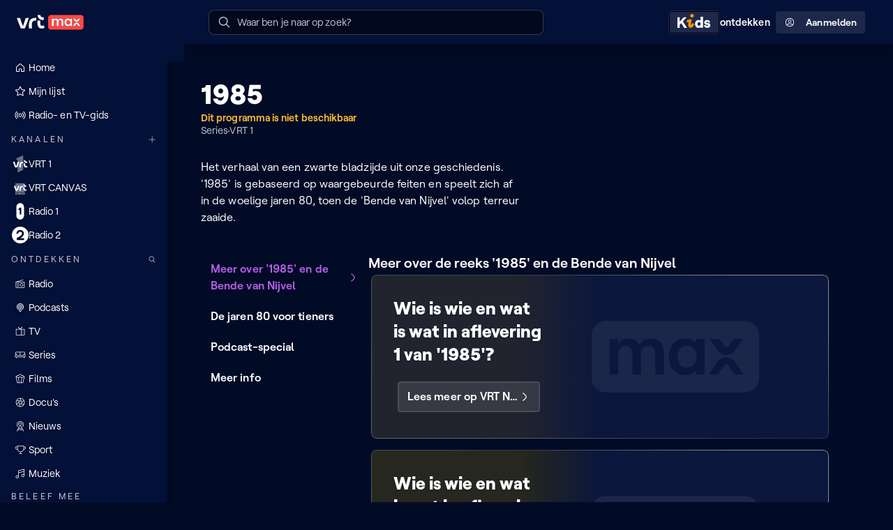

--- FILE ---
content_type: text/css
request_url: https://www.vrt.be/vrtnu-resources/styles/3490.c16dad75.css
body_size: 4105
content:
@keyframes WFnvBf{0%{background-position:-1400px 0}to{background-position:1400px 0}}@keyframes wtnelu{0%{background-position:-1400px 0}to{background-position:1400px 0}}.vFbKi5 details{position:relative}.vFbKi5 details[open] summary{color:var(--color-brand-primary-500)}.vFbKi5 details[open] .xelceA{opacity:0}.vFbKi5 summary{cursor:pointer;display:block;font:600 1rem/1.5 Roobert,Arial,sans-serif;letter-spacing:.005em;border-bottom:1px solid var(--color-transparent-default-10);padding:1.5rem 1.25rem;-webkit-user-select:none;user-select:none}.vFbKi5 summary>*{display:inline-block}.vFbKi5 summary .ME16uj{padding-right:1.5rem}.vFbKi5 summary::-webkit-details-marker{display:none}.JTzgbw,.xGQ8ww .BhVgPT{display:flex;flex-direction:column}.JTzgbw{gap:1.5rem;padding:1.5rem 1.25rem}.jY8XY5{color:var(--color-brand-primary-500)}.jY8XY5,.xelceA{pointer-events:none;position:absolute;top:1.25rem;right:1.5rem}.xGQ8ww .BhVgPT{gap:1rem;flex:1 1 auto}.RACXcD{height:100%;overflow:hidden}.RACXcD .BhVgPT{display:flex;overflow:hidden;padding-top:1rem}.Kd30AG{display:flex;gap:2.5rem;padding:0 1.5rem}.Kd30AG .EST6sK{flex:0 0 15rem;max-width:15rem;display:flex;flex-direction:column;column-gap:1rem;row-gap:.5rem}@supports (-webkit-touch-callout:none) and (not (translate:none)){.Kd30AG .EST6sK{margin-right:.5rem}.Kd30AG .EST6sK>button:not(:only-child):not(:last-child){margin-bottom:.5rem}}.Kd30AG .EST6sK>*{text-align:left}.Kd30AG .BhVgPT{display:flex;flex-direction:column;gap:1.5rem;max-width:calc(100% - 17.5rem)}.PvOQR6{align-items:center;appearance:none;border-radius:.25rem;display:inline-flex;gap:.5rem;margin:0;padding:.5rem .75rem;cursor:pointer;background-color:var(--color-transparent-default-0);color:var(--color-text-default);font:600 1rem/1.5 Roobert,Arial,sans-serif;letter-spacing:.005em;border:.125rem solid var(--color-transparent-default-0)}.PvOQR6:hover:not([disabled]){background-color:var(--transparent-button-hover-background, var(--color-transparent-default-20));border-color:var(--color-transparent-default-0);color:var(--color-text-default)}.PvOQR6.WTbo5v:focus-visible,.PvOQR6:focus-visible{color:var(--color-text-inverted);background-color:var(--color-functional-focus);border-color:var(--color-functional-focus)}.PvOQR6.WTbo5v,.PvOQR6[disabled]{background-color:var(--color-transparent-default-0);border-color:var(--color-transparent-default-0)}.PvOQR6.WTbo5v{color:var(--color-text-info);font:600 1rem/1.5 Roobert,Arial,sans-serif;letter-spacing:.005em}.PvOQR6[disabled]{color:var(--color-text-disabled);pointer-events:none}.dSu60l,.yS_U7Z{display:flex;flex-direction:column}.yS_U7Z .EST6sK{display:flex;flex-wrap:wrap;gap:1rem;margin-bottom:2rem}@supports (-webkit-touch-callout:none) and (not (translate:none)){.yS_U7Z .EST6sK>:not(:only-child):not(:last-child){margin-right:1rem}}.dSu60l .EST6sK{flex:0 0 auto;display:flex;flex-wrap:nowrap;max-width:100%;overflow-x:scroll;position:relative;scrollbar-width:none}.dSu60l .EST6sK::-webkit-scrollbar{display:none}.dSu60l .EST6sK::after{content:"";width:100%;position:absolute;z-index:10;height:.25rem;bottom:0;left:0;background-color:var(--color-background-inverted);opacity:.1}.SjDwKW{cursor:pointer;background-color:var(--color-transparent-default-0);color:var(--color-text-default);font:600 1rem/1.5 Roobert,Arial,sans-serif;letter-spacing:.005em;position:relative;border:0;padding:1rem 1rem .75rem;flex:0 0 auto;margin:0}.SjDwKW:focus-visible{outline-offset:-.25rem}.SjDwKW[disabled]{font:600 1rem/1.5 Roobert,Arial,sans-serif;letter-spacing:.005em;color:var(--color-text-disabled);pointer-events:none}.SjDwKW::after{content:"";width:100%;position:absolute;z-index:10;height:.25rem;bottom:0;left:0;background-color:transparent;opacity:.1}.SjDwKW:first-child::after{border-radius:.75rem 0 0 .75rem}.SjDwKW:last-child::after{border-radius:0 .75rem .75rem 0}.FxszYg h5,.SjDwKW.WTbo5v{font:600 1rem/1.5 Roobert,Arial,sans-serif;letter-spacing:.005em}.SjDwKW.WTbo5v::after{background-color:var(--color-brand-primary-500);border-radius:.75rem;opacity:1}.SjDwKW:hover:not([disabled]):not(.WTbo5v)::after{background-color:var(--color-background-inverted);border-radius:.75rem;opacity:1}.iLmWK0{position:relative;display:inline-flex;align-items:center;gap:.5rem;padding:.5rem 1.5rem;color:var(--color-text-default);font:400 1rem/1.5 Roobert,Arial,sans-serif;letter-spacing:.005em;text-align:center;box-shadow:0 .25rem 1.5rem -1px rgba(0,0,0,.2);-webkit-backdrop-filter:blur(5px);backdrop-filter:blur(5px);border:1px solid transparent;border-radius:9999px;white-space:nowrap;text-overflow:ellipsis;overflow:hidden}@media (min-width:1280px){.iLmWK0{padding:.5rem 1rem}}.iLmWK0:not(.zUdLTl){background:var(--color-transparent-background-inverted-10);background-clip:padding-box;position:relative}.iLmWK0:not(.zUdLTl):before{background:var(--color-transparent-default-15);background-clip:border-box;border-radius:inherit;content:"";height:100%;inset:0;-webkit-mask:linear-gradient(var(--color-background-default)0 0) content-box,linear-gradient(var(--color-background-default)0 0);-webkit-mask-composite:xor;mask:linear-gradient(var(--color-background-default)0 0) content-box,linear-gradient(var(--color-background-default)0 0);mask-composite:exclude;padding:1px;pointer-events:none;position:absolute;width:100%}@supports (-webkit-touch-callout:none) and (not (translate:none)){.iLmWK0>:not(:only-child):not(:last-child){margin-right:1.5rem}}.iLmWK0.WEWYjO,.iLmWK0[disabled]{color:var(--color-text-default)}.iLmWK0.WEWYjO:before,.iLmWK0[disabled]:before{opacity:.5}.iLmWK0 img{opacity:.7}.d1Kbo4{cursor:pointer}.d1Kbo4:hover:not([disabled],.xL2zCZ){background:var(--color-neutral-900);color:var(--color-text-inverted);border:1px solid var(--color-neutral-900);background-clip:unset}.d1Kbo4:hover:not([disabled],.xL2zCZ):before{content:unset}.d1Kbo4.xL2zCZ:focus-visible,.d1Kbo4:focus-visible{background:var(--color-marine-marine-3);color:var(--color-text-inverted);border-color:var(--color-marine-marine-3)}.d1Kbo4.xL2zCZ{background:var(--color-transparent-default-10);color:var(--pill-text-color-active, var(--color-text-default));border-color:var(--color-transparent-default-100)}.JQxzd2{display:flex;flex-direction:column;flex-grow:1;gap:inherit;height:100%}.FxszYg,.luQSEP{max-width:650px}.luQSEP div:nth-child(1),.luQSEP div:nth-child(2),.luQSEP div:nth-child(3),.luQSEP div:nth-child(4),.luQSEP div:nth-child(5){padding:5px 0;background-color:var(--skeleton-background);background-clip:content-box;height:1.5rem;width:80%;max-width:100%;position:relative;overflow:hidden}.luQSEP div:nth-child(1):before,.luQSEP div:nth-child(2):before,.luQSEP div:nth-child(3):before,.luQSEP div:nth-child(4):before,.luQSEP div:nth-child(5):before{position:absolute;top:5px;left:0;bottom:5px;content:"";height:calc(100% - 10px);width:100%;background-image:linear-gradient(to right,var(--skeleton-background) 0%,var(--skeleton-animation-background) 20%,var(--skeleton-background) 40%,var(--skeleton-background) 100%);background-size:1400px 400px;background-position:-1400px 0;background-repeat:no-repeat;animation:WFnvBf 1.6s linear infinite;animation-delay:0s;overflow:hidden}.luQSEP div:nth-child(2),.luQSEP div:nth-child(3),.luQSEP div:nth-child(4),.luQSEP div:nth-child(5){width:85%}.luQSEP div:nth-child(3),.luQSEP div:nth-child(4),.luQSEP div:nth-child(5){width:90%}.luQSEP div:nth-child(4),.luQSEP div:nth-child(5){width:95%}.luQSEP div:nth-child(5){width:100%}.FxszYg{display:block;color:var(--color-text-default)}.FxszYg>*+*{margin-top:.5rem}.FxszYg :is(h2,h3,h4,h5,h6,blockquote):not(:first-child){margin-top:2rem}.FxszYg>p{margin:.5rem 0;font:400 1rem/1.5 Roobert,Arial,sans-serif;letter-spacing:.005em}.FxszYg a[href]:not([class]){padding-bottom:.125rem;color:var(--color-transparent-primary-100);background-image:url(data:image/svg+xml;charset=utf8,%3Csvg%20version%3D%221.1%22%20xmlns%3D%22http%3A%2F%2Fwww.w3.org%2F2000%2Fsvg%22%20viewBox%3D%220%200%201%201%22%20preserveAspectRatio%3D%22none%22%20width%3D%221px%22%20height%3D%221px%22%3E%20%3Crect%20x%3D%220%22%20y%3D%220%22%20height%3D%221%22%20width%3D%221%22%20fill%3D%22rgba\(255%2C73%2C66%2C1\)%22%2F%3E%3C%2Fsvg%3E);background-repeat:no-repeat;background-position:0 100%;background-size:100% 1px;transition:background-size var(--animation-duration-short)}.FxszYg a[href]:not([class]):hover{background-size:100% 2px}.FxszYg ol,.FxszYg ul{padding-left:2rem;margin-bottom:1rem}.FxszYg ol>li+li,.FxszYg ul>li+li{padding-top:.5rem}.FxszYg ul{list-style-type:disc}.FxszYg ol{list-style-type:decimal}.FxszYg h2{font:900 1.5625rem/1.33 Roobert,Arial,sans-serif}.FxszYg h3{font:900 1.25rem/1.33 Roobert,Arial,sans-serif}.FxszYg blockquote,.FxszYg h4{font:600 1.25rem/1.33 Roobert,Arial,sans-serif}.FxszYg h6{font:400 1rem/1.5 Roobert,Arial,sans-serif;letter-spacing:.005em}.FxszYg blockquote{position:relative;padding:0 3.5rem;padding-bottom:2.5rem;margin:0 0-2.5rem}.FxszYg blockquote figcaption{font:600 .8889rem/1.33 Roobert,Arial,sans-serif;letter-spacing:.005em;margin-top:.5rem}.FxszYg blockquote::after,.FxszYg blockquote::before{content:"";position:absolute;display:block;background-color:var(--color-brand-tertiary-500);width:2.5rem;height:2.5rem;mask-image:url("data:image/svg+xml,<svg xmlns='http://www.w3.org/2000/svg' fill='currentColor' viewBox='0 0 41 28'><path d='M19.57 11.57V.87H15.4C5.53.87 0 6.56 0 15.39v11.8h13.95V17.1c0-3.23 1.2-5.52 4-5.52h1.62Zm20.93 0V.87h-4.17c-9.87 0-15.4 5.69-15.4 14.52v11.8h13.95V17.1c0-3.23 1.2-5.52 4-5.52h1.62Z'/></svg>");mask-size:contain;mask-repeat:no-repeat}.FxszYg blockquote::before{top:.5rem;left:0}.FxszYg blockquote::after{bottom:2rem;right:0;transform:rotate(180deg)}.NGqILO{font:var(--color-text-dimmed)}.NGqILO.kKu93b,.ojv_2y{text-overflow:ellipsis;white-space:nowrap;overflow:hidden}.ZGTXQe{color:var(--color-text-dimmed);font:400 .8889rem/1.33 Roobert,Arial,sans-serif;letter-spacing:.005em}.E4bAIr,.HaDSIu,.JBPvnM,.VBtU6H,.alj2nj{color:var(--color-text-default);font:600 .8889rem/1.33 Roobert,Arial,sans-serif;letter-spacing:.005em}.E4bAIr,.HaDSIu,.JBPvnM,.VBtU6H{color:var(--color-functional-info)}.E4bAIr,.JBPvnM,.VBtU6H{color:var(--color-functional-warning)}.JBPvnM,.VBtU6H{color:var(--color-functional-error)}.VBtU6H{color:var(--color-functional-live)}.PrSKz3{display:none}@media (min-width:768px){.PrSKz3{display:block}.hcWrjN{display:none}}.cDEZ35:after{content:"";min-width:2.25rem;height:1rem;float:right}.ql0RBA:after{content:"|";display:inline-block;color:var(--color-transparent-default-30)}.ql0RBA.XgxCVw{width:2px;position:relative}.ql0RBA.XgxCVw:after{content:"";background:var(--color-text-dimmed);border-radius:2px;height:2px;width:2px;top:50%;left:0;position:absolute}.xG9cQs{flex-wrap:nowrap;align-items:center;max-width:100%;overflow:hidden;gap:.25rem;color:var(--color-text-dimmed)}@supports (-webkit-touch-callout:none) and (not (translate:none)){.xG9cQs>:not(:only-child):not(:last-child){margin-left:.5rem}}.xG9cQs,.xG9cQs>.DGXS0P{display:inline-flex}.xG9cQs img{min-width:2rem;height:2rem}.TtL8nK{flex-wrap:wrap}.P5i_SC svg{color:inherit}.VO17bo{align-items:flex-end;display:grid;row-gap:1.5rem;grid-template-columns:1.5rem calc(100% - 3rem) 1.5rem;grid-template-rows:repeat(3,auto);grid-template-areas:". image ."". details ."". description ."". icons .";overflow:hidden;position:relative}.VO17bo>*{max-width:100%}@media (min-width:768px){.VO17bo{column-gap:1.5rem;grid-template-columns:0 minmax(calc(50% - 2.25rem),auto) min(50% - 2.25rem,30rem)0;grid-template-areas:". image image ."". details actions ."". description icons ."}}@media (min-width:1280px){.VO17bo{border-radius:.5rem .5rem 0 0}}.NkXp_z{aspect-ratio:initial;background-color:var(--skeleton-background);display:block;height:100vw;grid-area:1/1/2/4;object-fit:cover;position:relative;width:100vw;z-index:0}.NkXp_z::before{background:linear-gradient(0deg,var(--color-transparent-background-100) 0%,var(--color-transparent-background-0) 100%);bottom:-1px;content:"";height:37.5%;position:absolute;width:100%;z-index:10}@media (min-width:768px){.NkXp_z{height:50vh;grid-area:1/1/3/5}.NkXp_z::before{background:linear-gradient(0deg,var(--base-background) 10%,var(--color-transparent-background-0) 100%);height:37.5%}}@media (min-width:1024px){.NkXp_z{height:50vw;max-height:70vh}}@media (min-width:1280px){.NkXp_z{aspect-ratio:16/9;height:auto}}@media (min-width:1280px) and (min-height:1280px){.NkXp_z{max-height:unset}}.HNpjmk{align-content:flex-end;display:flex;flex-direction:column;justify-self:center;gap:.5rem;grid-area:image;text-align:center;width:100%;z-index:10}@media (min-width:768px){.HNpjmk{grid-area:details;justify-self:left;text-align:left}}.C8V5b2{font:900 2.4414rem/1.25 Roobert,Arial,sans-serif}.eiOUwD{align-self:center;max-width:100%;width:30rem}.eiOUwD img{margin:0 auto}@media (min-width:768px){.eiOUwD{align-self:flex-start}.eiOUwD img{margin:0}}.MHJjwH{grid-area:details;z-index:10}@media (min-width:768px){.MHJjwH{grid-area:actions}}.aFI94d{display:flex;flex-direction:column;gap:.75rem;flex-wrap:wrap;text-align:center}.aFI94d,.aFI94d>*{justify-content:center}@media (min-width:768px){.aFI94d{text-align:left}.aFI94d,.aFI94d>*{justify-content:start}}.ZUpuzZ{display:flex;flex-wrap:wrap;gap:.75rem;width:100%}@media (min-width:768px){.ZUpuzZ{justify-content:flex-end}}.ZUpuzZ>:only-child{min-width:50%}.ZUpuzZ:has(>:nth-child(2):last-child)>*{flex-basis:100%}.ZUpuzZ:has(>:nth-child(3))>:first-child{flex-basis:100%}.ZUpuzZ:has(>:nth-child(3))>:not(:first-child){flex:1;flex-basis:calc(50% - .75rem/2)}.xXgjLV{text-overflow:ellipsis;white-space:nowrap;overflow:hidden}.sOynJM{grid-area:description}.hrC7Or{grid-area:icons}@media (min-width:768px){.hrC7Or{align-self:flex-start;justify-self:flex-end}}.xUP1n7 .NkXp_z{padding:0;background-color:var(--skeleton-background);background-clip:content-box;height:100%;width:100%;max-width:100%;position:relative;overflow:hidden}.xUP1n7 .NkXp_z:before{position:absolute;top:0;left:0;bottom:0;content:"";height:calc(100% - 0px);width:100%;background-image:linear-gradient(to right,var(--skeleton-background) 0%,var(--skeleton-animation-background) 20%,var(--skeleton-background) 40%,var(--skeleton-background) 100%);background-position:-1400px 0;background-repeat:no-repeat;animation:wtnelu 1.6s linear infinite;animation-delay:250ms;overflow:hidden;background-size:1400px 100%}.xUP1n7 .NkXp_z:after{aspect-ratio:16/9;content:"";display:block}.xUP1n7 .HNpjmk{display:grid}.xUP1n7 .HNpjmk,.xUP1n7 .MHJjwH{margin-bottom:1rem}.GDAxVU{height:2.4414rem;max-width:100%;width:15rem}.GDAxVU,.H7ppES,.MsitxT{background:var(--color-background-elevation-150)}.H7ppES{height:1rem;max-width:100%;width:20rem}.MsitxT{border-radius:.25rem;height:2.5rem;width:100%}.MsitxT:not(:first-child){background:var(--color-background-elevation-150)}.DpYWXp{background-color:var(--color-transparent-default-10);border-radius:.25rem;display:inline-flex;width:auto;flex-direction:row;flex-grow:0;position:relative;border:1px transparent solid}.rs52jj{display:inline-block;position:absolute;right:.75rem;top:50%;transform:translateY(-50%)}.j1kvWg{opacity:.5;pointer-events:none}.U7mqxy,.caYXr0{cursor:pointer;appearance:none;background-color:transparent;border:0;color:inherit;font:400 1rem/1.5 Roobert,Arial,sans-serif;letter-spacing:.005em;margin:0;padding:.5rem 3rem .5rem .75rem;z-index:10}@media not screen and (hover:hover){.U7mqxy,.U7mqxy:focus{font:400 1.25rem/1.5 Roobert,Arial,sans-serif;letter-spacing:.005em}}.U7mqxy{display:block;width:100%}.U7mqxy>option,.kon6ov option{color:initial}.kon6ov{position:absolute;width:100%;color:transparent}.vCduaz{background-color:var(--color-transparent-default-10);color:var(--color-text-default)}.vCduaz:not(.j1kvWg):hover{background-color:var(--color-transparent-default-100)}.vCduaz:not(.j1kvWg):hover,.vCduaz:not(.j1kvWg):hover .caYXr0,.vCduaz:not(.j1kvWg):hover svg,.vCduaz:not(.j1kvWg):hover:not(.kon6ov).U7mqxy{color:var(--select-text-color-hover, var(--color-text-inverted))}.u6vfok{background-color:var(--color-transparent-default-0);border:1px solid var(--color-transparent-default-0);color:var(--color-neutral-900)}.u6vfok:not(.j1kvWg):hover{background-color:var(--color-transparent-default-0);border:1px solid var(--color-neutral-900)}.u6vfok:not(.j1kvWg):hover,.u6vfok:not(.j1kvWg):hover .caYXr0,.u6vfok:not(.j1kvWg):hover:not(.kon6ov).U7mqxy{color:var(--color-neutral-900)}.dqoGnE>*+*{margin-top:1.5rem}@media (min-width:768px){.dqoGnE>*+*{margin-top:2rem}}@media (min-width:1280px){.dqoGnE{padding:1.5rem 1.5rem 0}}.FVJRoI{padding:1.5rem 1.5rem 0}@media (min-width:768px){.FVJRoI{padding:2rem 2rem 0}}.wrv0fE{align-items:center;display:grid;grid-template-areas:"title aside";grid-template-columns:1fr auto;grid-column-gap:0;padding:0 0 1rem}@media (min-width:1024px){.wrv0fE{grid-column-gap:.5rem}}.yITH9o{display:flex;align-items:center;justify-content:space-between}.m9ge8w{display:flex;flex-direction:column;gap:1rem}

--- FILE ---
content_type: application/x-javascript
request_url: https://www.vrt.be/vrtnu-resources/js/main-31743c5a.c2259dfa.bundle.js
body_size: 15668
content:
!function(){try{var e="u">typeof window?window:"u">typeof global?global:"u">typeof globalThis?globalThis:"u">typeof self?self:{},t=(new e.Error).stack;t&&(e._sentryDebugIds=e._sentryDebugIds||{},e._sentryDebugIds[t]="91849a48-c7d5-4e0e-9d38-40590f1f6730",e._sentryDebugIdIdentifier="sentry-dbid-91849a48-c7d5-4e0e-9d38-40590f1f6730")}catch(e){}}();var _global="u">typeof window?window:"u">typeof global?global:"u">typeof globalThis?globalThis:"u">typeof self?self:{};_global.SENTRY_RELEASE={id:"1.5.15"},(globalThis.webpackChunkvrtnu_web=globalThis.webpackChunkvrtnu_web||[]).push([[3428],{135(e,t,n){"use strict";n.r(t),n.d(t,{default:()=>c});var r=n(4848),o=n(9383),i=n(8315),a=n(8532),l=n(207);let c=({component:e,parentComponent:t,trackingContext:n})=>{var c,s,u;let d=(0,l.l)({component:e,parentComponent:t}),p=(0,a.z0)(e.action)&&e.action.passUserIdentity?(0,i.A)(o.A):o.A;return(0,r.jsx)(p,{actionItems:null==(c=e.actionItems)?void 0:c.filter(e=>!!e.title),ariaLabel:e.accessibilityTitle||e.title,backgroundColor:e.backgroundColor,brand:e.brand,compact:e.compactLayout,countdown:e.countdown,description:null==(s=e.richDescription)?void 0:s.text,image:e.image,labelMeta:null==(u=e.labelMeta)?void 0:u[0],style:e.style,textColorMode:e.textTheme,title:e.title,titleArt:e.titleArt,trackingContext:n,trackingDatas:d},e.objectId)}},207(e,t,n){"use strict";n.d(t,{l:()=>o});var r=n(6540);function o({component:e,parentComponent:t}){return(0,r.useMemo)(()=>(null==e?void 0:e.trackingData)?[null==t?void 0:t.trackingData,null==e?void 0:e.trackingData].filter(Boolean):null,[null==t?void 0:t.trackingData,null==e?void 0:e.trackingData])}},467(e,t,n){"use strict";n.d(t,{E3:()=>a,pu:()=>l});var r=n(4848),o=n(6540);let i=(0,o.createContext)({}),a=({children:e})=>{let[t,n]=(0,o.useState)();return(0,r.jsx)(i.Provider,{value:{errorComponents:t,setErrorComponents:n},children:e})},l=()=>(0,o.useContext)(i)},887(e,t,n){"use strict";n.d(t,{A:()=>a});var r=n(6540),o=n(7496),i=n(5044);let a=e=>{let{isLoggedIn:t}=(0,i.ur)(),[n]=(0,r.useState)(!t),[a,l]=(0,o.IT)(e);return(0,r.useEffect)(()=>{t&&n&&l({requestPolicy:"cache-and-network"})},[t,l,n]),[a,l]}},1705(e){e.exports="query Config{config{__typename appRoutes{__typename...on AppSearchRoute{__typename linkTemplate queryStringToken{placeholder value}}}disabledFeatures zoneRoutes{ketnetJuniorZonePathRegex ketnetSeniorZonePathRegex}}regionSetting{options{id active description label meta{label value}}}}"},1975(e){e.exports="query TrackingTemplates{trackingTemplates{templates{id template}}}"},2371(e,t,n){"use strict";n.d(t,{A:()=>o});var r=n(6540);function o(){return(0,r.useSyncExternalStore)(a,i)}function i(){return"visible"===document.visibilityState}function a(e){return window.addEventListener("visibilitychange",e),()=>{window.removeEventListener("visibilitychange",e)}}},2467(e,t,n){"use strict";n.d(t,{W:()=>l});var r=n(4848),o=n(6540),i=n(5910);let a=(0,o.lazy)(()=>n.e(7719).then(n.bind(n,7719))),l=(e,t)=>{let n=t=>{var n,l;let c=(0,o.useRef)(null);return(0,r.jsxs)(r.Fragment,{children:[(0,r.jsx)(i.A,{ref:c,children:(0,r.jsx)(o.Suspense,{children:(0,r.jsx)(a,{pageId:t.link,embedded:!0})})}),(0,r.jsx)(e,(n=function(e){for(var t=1;t<arguments.length;t++){var n=null!=arguments[t]?arguments[t]:{},r=Object.keys(n);"function"==typeof Object.getOwnPropertySymbols&&(r=r.concat(Object.getOwnPropertySymbols(n).filter(function(e){return Object.getOwnPropertyDescriptor(n,e).enumerable}))),r.forEach(function(t){var r;r=n[t],t in e?Object.defineProperty(e,t,{value:r,enumerable:!0,configurable:!0,writable:!0}):e[t]=r})}return e}({},t),l=l={onClick:e=>{var n;t.onClick&&t.onClick(e),null==(n=c.current)||n.open(e)}},Object.getOwnPropertyDescriptors?Object.defineProperties(n,Object.getOwnPropertyDescriptors(l)):(function(e,t){var n=Object.keys(e);if(Object.getOwnPropertySymbols){var r=Object.getOwnPropertySymbols(e);n.push.apply(n,r)}return n})(Object(l)).forEach(function(e){Object.defineProperty(n,e,Object.getOwnPropertyDescriptor(l,e))}),n))]})};return n.displayName=`WithExternalPageModal(${t})`,n}},2890(e,t,n){"use strict";n.d(t,{A:()=>i});var r=n(5044),o=n(3885);let i=()=>{let e=(0,r.ur)();return{getClientDrivenAction:t=>{switch(t){case"login":return()=>{var e;return null==(e=window.VRT.SSOController)?void 0:e.manualLogin()};case"addChildProfile":{let t=(0,o.I)("https://profiel.vrt.be/nieuw-kinderprofiel",e.idToken);return e.isLoggedIn&&!e.hasSubProfiles?()=>window.open(t,"_blank"):()=>{var e;return null==(e=window.VRT.SSOController)?void 0:e.loginAsChild()}}default:throw Error(`Unknown action type: ${t}`)}}}}},2928(e,t,n){"use strict";n.d(t,{B:()=>a});var r=n(6540),o=n(7613),i=n(2583);function a({breakpoints:e,ignoreDimensions:t=!0}){let n=Object.keys(e)[0],[a,l]=(0,r.useState)({activeBreakpoint:n,width:0}),{resizeObserver:c}=(0,o.vz)(),s=(0,r.useCallback)((t,n)=>{let r;for(let[t,[o,i]]of Object.entries(e))if(n>=o&&(void 0===i||n<=i)){r=t;break}return{activeBreakpoint:r||t,width:n}},[e]),u=(0,r.useCallback)(e=>{let n;if(n=e.borderBoxSize?Math.round(Array.isArray(e.borderBoxSize)?e.borderBoxSize[0].inlineSize:e.borderBoxSize.inlineSize):Math.round(e.contentRect.width),t){let{activeBreakpoint:e}=s(a.activeBreakpoint,n);e!==a.activeBreakpoint&&l(t=>{var n,r;return n=function(e){for(var t=1;t<arguments.length;t++){var n=null!=arguments[t]?arguments[t]:{},r=Object.keys(n);"function"==typeof Object.getOwnPropertySymbols&&(r=r.concat(Object.getOwnPropertySymbols(n).filter(function(e){return Object.getOwnPropertyDescriptor(n,e).enumerable}))),r.forEach(function(t){var r;r=n[t],t in e?Object.defineProperty(e,t,{value:r,enumerable:!0,configurable:!0,writable:!0}):e[t]=r})}return e}({},t),r=r={activeBreakpoint:e},Object.getOwnPropertyDescriptors?Object.defineProperties(n,Object.getOwnPropertyDescriptors(r)):(function(e,t){var n=Object.keys(e);if(Object.getOwnPropertySymbols){var r=Object.getOwnPropertySymbols(e);n.push.apply(n,r)}return n})(Object(r)).forEach(function(e){Object.defineProperty(n,e,Object.getOwnPropertyDescriptor(r,e))}),n})}else l(s(a.activeBreakpoint,n))},[a.activeBreakpoint,t,s]),d=(0,r.useCallback)(e=>{u(e)},[a.activeBreakpoint,t,s]),p=(0,r.useRef)(null),g=(0,r.useCallback)(e=>{p.current&&(null==c||c.unobserve(p.current),delete p.current.onResizeObservation),e&&(e.onResizeObservation=(0,i.nF)(d,200),null==c||c.observe(e,{box:"border-box"})),p.current=e},[c,d]);return(0,r.useLayoutEffect)(()=>{if(null==p?void 0:p.current){let{width:e}=p.current.getBoundingClientRect();l(s(n,e))}},[]),{setContainerRef:g,width:a.width,active:a.activeBreakpoint}}},2942(e,t,n){"use strict";n.d(t,{Mg:()=>s,dk:()=>c});var r=n(4848),o=n(6540),i=n(8532),a=n(6315);let l=(0,o.createContext)({}),c=({children:e})=>{let[t,n]=(0,o.useState)(),[c,s]=(0,o.useState)(null),[u,d]=(0,o.useState)(0),p=(0,o.useRef)(new Set),{showSnackbar:g,dismissSnackbar:m,snackbar:b}=(0,a.k)(),v=e=>{e&&p.current.add(e),n(void 0),m(),s(null)};return(0,o.useEffect)(()=>{b.current||b.replaceWith||!c||(p.current.add(c),s(null))},[c,b]),(0,o.useEffect)(()=>(document.documentElement.style.setProperty("--nudge-height",`${u>0?Math.ceil(u-1):0}px`),()=>{document.documentElement.style.removeProperty("--nudge-height")}),[u]),(0,r.jsx)(l.Provider,{value:{currentPopUp:t,setNudge:e=>{if(!(e&&p.current.has(e.objectId))){if(!e)return void v();if((0,i.vB)(e))n(e),m(),s(null);else if((0,i.I1)(e)){var t;n(void 0),s(e.objectId),g({title:e.title,text:e.description,imageUrl:null==(t=e.image)?void 0:t.templateUrl},!0)}}},nudgeHeight:u,setNudgeHeight:d,dismissNudge:v},children:e})},s=()=>(0,o.useContext)(l)},3475(e){e.exports="query MediaPlayerMeta($pageId:ID!){page(id:$pageId){...on IIdentifiable{__typename objectId}...on AudioLivestreamPage{player{...playerMetaData}}...on LivestreamPage{player{...playerMetaData}}}}fragment playerMetaData on MediaPlayer{__typename objectId maxAge image{...imageFragment}subtitle title}fragment imageFragment on Image{__typename objectId alt focusPoint{x y}templateUrl}"},3738(e,t,n){"use strict";n.d(t,{E1:()=>s,EO:()=>d,YL:()=>m,fg:()=>u,qS:()=>g,zf:()=>p});var r=n(4848),o=n(6739),i=n(4234),a=n(3737),l=n(9735),c=n(395);function s(e){return"list"===e?"landscape":"portrait"}function u(e){if(!e)return!0;switch(e){case"horizontal":case"stacked":case"list":return!0;default:return!1}}function d(e){switch(e){case"stacked":case"list":return!0;default:return!1}}function p(e,t){return"slider"===e&&"mixed"===t}let g=({type:e,contentOrientation:t=o.N.Portrait,sectionType:n,variant:s})=>{let u="landscape",p=(e===o.$.Program||e===o.$.PodcastProgram||e===o.$.RadioProgram)&&!d(n);switch(!0){case"interaction"===s:return(0,r.jsx)(i.A,{loading:!0});case e===o.$.AudioLivestream&&t===o.N.Portrait:return(0,r.jsx)(a.A,{loading:!0});case e===o.$.Song:return(0,r.jsx)(l.A,{loading:!0});case"logo"===e:return(0,r.jsx)(c.A,{aspectRatio:"square",tileType:"logo",hideBody:!0});case"banner"===e:return(0,r.jsx)(c.A,{aspectRatio:"landscape",hideBody:!0});default:return u=e===o.$.AudioLivestream||e===o.$.PodcastProgram||e===o.$.PodcastEpisode||e===o.$.RadioProgram?"square":u,u=e===o.$.Program?"portrait":u,(0,r.jsx)(c.A,{aspectRatio:u,orientation:t,hideBody:p})}},m=(e,t)=>{if(e&&t)return Math.min(Math.round(e/t*100),100)}},3830(e,t,n){"use strict";n.d(t,{v:()=>i});var r=n(6540),o=n(7613);function i(){let[e,t]=(0,r.useState)(0),{resizeObserver:n}=(0,o.vz)(),i=(0,r.useRef)(null),a=(0,r.useCallback)(e=>{t(e.target.offsetHeight)},[]),l=(0,r.useCallback)(()=>{i.current&&(null==n||n.unobserve(i.current),delete i.current.onResizeObservation,i.current=null)},[n]),c=(0,r.useCallback)(e=>{l(),e?(e.onResizeObservation=a,null==n||n.observe(e),i.current=e,t(e.offsetHeight)):t(0)},[n,a,l]);return(0,r.useEffect)(()=>l,[l]),[c,e]}},3863(e,t,n){"use strict";n.d(t,{A:()=>o});var r=n(5044);let o=function(){let{birthdate:e,isKidsProfile:t}=(0,r.ur)()||{},n=new Date,o=e?new Date(e):null,i=o&&n.getMonth()===o.getMonth()&&n.getDate()===o.getDate();return{salutation:function(){if(i)return"🎉 Gelukkige verjaardag!";let e=n.getHours();return e<6?"🌙 Goeienacht":e<12?"Goeiemorgen":e<18?"Goeiemiddag":"Goeienavond"}(),welcomeText:t?"Wissel makkelijk tussen profielen en ontdek Kids.":"Beheer je instellingen en maak je profielen aan."}}},3885(e,t,n){"use strict";n.d(t,{A:()=>l,I:()=>a});var r=n(4848),o=n(5044),i=n(5638);let a=(e,t)=>{var n;if(!e||!t)return e;if(!(0,i.AY)(e))return void console.error(`${e} is not a valid URL.`);let r=new URL(e);return null==r||null==(n=r.searchParams)||n.set("id_token_hint",t),null==r?void 0:r.toString()},l=e=>{let t=t=>{var n,i;let{link:l}=t,c=function(e,t){if(null==e)return{};var n,r,o,i={};if("u">typeof Reflect&&Reflect.ownKeys){for(o=0,n=Reflect.ownKeys(e);o<n.length;o++)r=n[o],!(t.indexOf(r)>=0)&&Object.prototype.propertyIsEnumerable.call(e,r)&&(i[r]=e[r]);return i}if(i=function(e,t){if(null==e)return{};var n,r,o={},i=Object.getOwnPropertyNames(e);for(r=0;r<i.length;r++)n=i[r],!(t.indexOf(n)>=0)&&Object.prototype.propertyIsEnumerable.call(e,n)&&(o[n]=e[n]);return o}(e,t),Object.getOwnPropertySymbols)for(o=0,n=Object.getOwnPropertySymbols(e);o<n.length;o++)r=n[o],!(t.indexOf(r)>=0)&&Object.prototype.propertyIsEnumerable.call(e,r)&&(i[r]=e[r]);return i}(t,["link"]),{idToken:s}=(0,o.ur)(),u=a(l,s);return(0,r.jsx)(e,(n=function(e){for(var t=1;t<arguments.length;t++){var n=null!=arguments[t]?arguments[t]:{},r=Object.keys(n);"function"==typeof Object.getOwnPropertySymbols&&(r=r.concat(Object.getOwnPropertySymbols(n).filter(function(e){return Object.getOwnPropertyDescriptor(n,e).enumerable}))),r.forEach(function(t){var r;r=n[t],t in e?Object.defineProperty(e,t,{value:r,enumerable:!0,configurable:!0,writable:!0}):e[t]=r})}return e}({},c),i=i={link:u},Object.getOwnPropertyDescriptors?Object.defineProperties(n,Object.getOwnPropertyDescriptors(i)):(function(e,t){var n=Object.keys(e);if(Object.getOwnPropertySymbols){var r=Object.getOwnPropertySymbols(e);n.push.apply(n,r)}return n})(Object(i)).forEach(function(e){Object.defineProperty(n,e,Object.getOwnPropertyDescriptor(i,e))}),n))};return t.displayName="WithTokenizedLink",t}},4091(e,t,n){"use strict";n.d(t,{NI:()=>p,aG:()=>d});var r=n(4848),o=n(6540),i=n(3433),a=n(8330),l=n(4243),c=n(5012),s=n(5053);let u=(0,o.createContext)(void 0),d=({children:e})=>{let{zone:t}=(0,s.tg)(),n=(0,o.useMemo)(()=>({"X-VRT-CLIENT-NAME":l.sm,"X-VRT-CLIENT-VERSION":a.rE,"X-VRT-ZONE":t}),[t]),d=(0,o.useCallback)(e=>!0==!!(0,i.B6)(`${c.o2}/${c.fp[c.pq].path}`,e)?{"X-VRT-SPOOFING":"disable-all-filters"}:{},[]);return(0,r.jsx)(u.Provider,{value:{defaultHeaders:n,getAdditionalHeadersForRoute:d},children:e})},p=()=>(0,o.useContext)(u)},5044(e,t,n){"use strict";n.d(t,{ur:()=>b,vu:()=>m});var r=n(4848),o=n(6540),i=n(3433),a=n(4243),l=n(5012);function c(e){for(var t=1;t<arguments.length;t++){var n=null!=arguments[t]?arguments[t]:{},r=Object.keys(n);"function"==typeof Object.getOwnPropertySymbols&&(r=r.concat(Object.getOwnPropertySymbols(n).filter(function(e){return Object.getOwnPropertyDescriptor(n,e).enumerable}))),r.forEach(function(t){var r;r=n[t],t in e?Object.defineProperty(e,t,{value:r,enumerable:!0,configurable:!0,writable:!0}):e[t]=r})}return e}function s(e,t){return t=null!=t?t:{},Object.getOwnPropertyDescriptors?Object.defineProperties(e,Object.getOwnPropertyDescriptors(t)):(function(e,t){var n=Object.keys(e);if(Object.getOwnPropertySymbols){var r=Object.getOwnPropertySymbols(e);n.push.apply(n,r)}return n})(Object(t)).forEach(function(n){Object.defineProperty(e,n,Object.getOwnPropertyDescriptor(t,n))}),e}let u={accessibilitySettings:null,accessToken:null,activeProfileId:null,activeProfileType:null,authType:null,birthdate:null,preferredZone:null,hasChangedLoginState:!1,hasSubProfiles:null,hasSwitchedProfile:!1,hasVerifiedPortability:!1,idToken:null,isKidsProfile:!1,isLoading:!0,isLoggedIn:!1,mainProfile:null,shouldShowProfileSwitch:!1,shouldShowProfileSwitchToggle:!1,shouldRedirectToHome:{current:!0},subProfiles:[]},d=(0,o.createContext)(u),p=e=>(window.addEventListener("storage",e),()=>window.removeEventListener("storage",e)),g=()=>localStorage.getItem(a.ho),m=e=>{let t=(0,i.Zp)(),[n,m]=(0,o.useState)(u),[b,v]=(0,o.useState)(null),f=(0,o.useRef)(!1),y=(0,o.useRef)(a._5),[j,h]=(0,o.useState)(!1),O=(0,o.useSyncExternalStore)(p,g),P=e=>{let r=null==e?void 0:e.detail;if(!r)return;let{accessToken:o,authType:i,currentProfile:d,previousState:p,state:g,stateDetail:b,userData:v}=r,j="profileSwitched"===b,h=!!Object.keys((null==v?void 0:v.subprofiles)||{}).length,O=void 0!==p&&p!==g,P=null==d?void 0:d.profileType,{mainProfile:I,subProfiles:w}=(e=>{if(!e)return{mainProfile:null,subProfiles:[]};let t=(null==e?void 0:e.subprofiles)?Object.values(e.subprofiles).map(t=>({id:t.sub,birthday:t.birthdate,name:t.given_name,imageSrc:t.picture,parentInitial:e.given_name.charAt(0).toUpperCase(),type:"child"})):[];return{mainProfile:{id:e.sub,name:e.given_name,birthday:e.birthdate,type:"main"},subProfiles:t}})(v),S=(null==d?void 0:d.profileType)!=="main"?null==w?void 0:w.find(e=>e.id===(null==d?void 0:d.sub)):void 0,T=(null==d?void 0:d.profileType)==="main"?null==v?void 0:v.birthdate:null==S?void 0:S.birthday,x=(null==d?void 0:d.profileType)==="main"?null==v?void 0:v.given_name:null==S?void 0:S.name,k=(null==d?void 0:d.profileType)==="main"||null==S?void 0:S.imageSrc;if(g<=0)m(s(c({},u),{isLoading:0===g,hasChangedLoginState:O})),localStorage.removeItem(a.ho);else{var E,_;let e=null==(_=window.VRT)||null==(E=_.SSOController)?void 0:E.getScope();m(s(c({},n),{accessibilitySettings:null==v?void 0:v.accessibility,accessToken:o,activeProfileId:(null==d?void 0:d.sub)||(null==v?void 0:v.sub),activeProfileType:P,avatar:k,birthdate:T,name:x,authType:i,isKidsProfile:"child"===P,isLoading:!1,isLoggedIn:!0,idToken:null==v?void 0:v.id_token,hasChangedLoginState:O,hasSubProfiles:h,hasSwitchedProfile:j,hasVerifiedPortability:null==e?void 0:e.includes("portability"),mainProfile:I,subProfiles:w})),j&&(localStorage.setItem(a.ho,JSON.stringify({id:"main"===P?null==v?void 0:v.sub:null==d?void 0:d.sub,type:P})),f.current=y.current!==a.Er,y.current=a._5,f.current&&t(`${l.o2}/`))}},I=()=>{var e,t;null==(t=window.VRT)||null==(e=t.SSOController)||e.addEventListener("SSO-stateChanged",P)};return(0,o.useEffect)(()=>{var e;return(null==(e=window.VRT)?void 0:e.SSOController)?I():window.addEventListener("ssoControllerBootstrapped",I),()=>{var e,t;window.removeEventListener("ssoControllerBootstrapped",I),null==(t=window.VRT)||null==(e=t.SSOController)||e.removeEventListener("SSO-stateChanged",P)}},[]),(0,o.useEffect)(()=>{var e;let t=localStorage.getItem(a.rq),r=!!t&&(null==(e=JSON.parse(t))?void 0:e.skipProfileSwitch);h(n.isLoggedIn&&"main"===n.authType&&n.hasSubProfiles&&!localStorage.getItem(a.ho)&&!r)},[n.hasChangedLoginState,n.isLoggedIn]),(0,o.useEffect)(()=>{try{var e,t,r,o;let{id:i,type:a}=JSON.parse(O)||{};O&&n.activeProfileId&&i!==n.activeProfileId?null==(t=window.VRT)||null==(e=t.SSOController)||e.switchProfile("child"===a?i:void 0):!O&&n.isLoggedIn&&(null==(o=window.VRT)||null==(r=o.SSOController)||r.logout())}catch(e){console.error(e)}},[O]),(0,r.jsx)(d.Provider,c({value:s(c({},n),{shouldShowProfileSwitch:j,shouldShowProfileSwitchToggle:!O,shouldRedirectToHome:f,preferredZone:b,SSOEventSource:y,switchProfile:(e,t)=>{var n,r;y.current=a.Er,h(!1),null==(r=window.VRT)||null==(n=r.SSOController)||n.switchProfile("child"===t?e:void 0)},triggerLogin:()=>{var e,t,n;return null==(n=window)||null==(t=n.VRT)||null==(e=t.SSOController)?void 0:e.manualLogin()},triggerProfileSwitch:e=>{v(e),h(!0)}})},e))},b=()=>(0,o.useContext)(d)},5053(e,t,n){"use strict";n.d(t,{kS:()=>p,tg:()=>g});var r=n(4848),o=n(6540),i=n(3433),a=n(4243),l=n(5012),c=n(5044),s=n(7165);let u={homePath:`${l.o2}/`,theme:a.CV.DEFAULT,zone:a.z6.DEFAULT},d=(0,o.createContext)(u),p=e=>{let{pathname:t}=(0,i.zy)(),{activeProfileType:n,hasChangedLoginState:u,hasSubProfiles:p,isKidsProfile:g,isLoading:m,triggerProfileSwitch:b}=(0,c.ur)(),{userSettings:v}=(0,s.dk)(),f=sessionStorage.getItem(a.hB)||(new RegExp(l.fp[l.QE].path).test(t)?a.z6.KETNETSR:new RegExp(l.fp[l.C5].path).test(t)?a.z6.KETNETJR:a.z6.DEFAULT),[y,j]=(0,o.useState)(a.CV.DEFAULT),[h,O]=(0,o.useState)(f),[P,I]=(0,o.useState)(null),w=!m&&!p||!g&&h!==a.z6.DEFAULT,S=(0,o.useRef)(!1),T=e=>{O(e),sessionStorage.setItem(a.hB,e)};return(0,o.useEffect)(()=>{u&&T(a.z6.DEFAULT)},[u]),(0,o.useEffect)(()=>{if(!P||S.current)return;let e=new RegExp(P.ketnetSeniorZonePathRegex).test(t),r=new RegExp(P.ketnetJuniorZonePathRegex).test(t);"main"===n&&p?(e&&!v.skipProfileSwitch&&b(a.z6.KETNETSR),r&&!v.skipProfileSwitch&&b(a.z6.KETNETJR)):e?T(a.z6.KETNETSR):r&&T(a.z6.KETNETJR),S.current=!0},[P]),(0,r.jsx)(d.Provider,function(e){for(var t=1;t<arguments.length;t++){var n=null!=arguments[t]?arguments[t]:{},r=Object.keys(n);"function"==typeof Object.getOwnPropertySymbols&&(r=r.concat(Object.getOwnPropertySymbols(n).filter(function(e){return Object.getOwnPropertyDescriptor(n,e).enumerable}))),r.forEach(function(t){var r;r=n[t],t in e?Object.defineProperty(e,t,{value:r,enumerable:!0,configurable:!0,writable:!0}):e[t]=r})}return e}({value:{homePath:y===a.CV.KETNET?`${l.o2}/${l.fp[l.QE].path}/`:y===a.CV.KETNETJR?`${l.o2}/${l.fp[l.C5].path}/`:`${l.o2}/`,isEligibleForZoneSwitch:w,isKidsZoneActive:h===a.z6.KETNETSR||h===a.z6.KETNETJR,zone:h,setZone:T,theme:y,setTheme:j,setZoneRoutes:I}},e))},g=()=>(0,o.useContext)(d)},5549(e,t,n){"use strict";n.d(t,{R:()=>s,q:()=>c});var r=n(4848),o=n(6540),i=n(6397),a=n(4399);let l=(0,o.createContext)(void 0),c=({children:e})=>{let[t,n]=(0,o.useState)(!1),c=()=>n(!1);return(0,r.jsxs)(l.Provider,{value:{isSurveyOpen:t,openSurvey:()=>n(!0),closeSurvey:c},children:[e,t&&(0,r.jsx)(a.default,{id:a.PORTAL_CSAT,children:(0,r.jsx)(i.Ay,{onClose:c})})]})},s=()=>(0,o.useContext)(l)},5812(e,t,n){"use strict";let r;var o=n(4848),i=n(6540),a=n(5338),l=n(3433),c=n(8886),s=n(9676),u=n(467),d=n(7793),p=n(8714),g=n(9258),m=n(6718),b=n(6930),v=n(298),f=n(7763),y=n(7496),j=n(1705),h=n.n(j),O=n(5855),P=n(2384),I=n(2583),w=n(4558),S=n(4091),T=n(5044);function x(e){for(var t=1;t<arguments.length;t++){var n=null!=arguments[t]?arguments[t]:{},r=Object.keys(n);"function"==typeof Object.getOwnPropertySymbols&&(r=r.concat(Object.getOwnPropertySymbols(n).filter(function(e){return Object.getOwnPropertyDescriptor(n,e).enumerable}))),r.forEach(function(t){var r;r=n[t],t in e?Object.defineProperty(e,t,{value:r,enumerable:!0,configurable:!0,writable:!0}):e[t]=r})}return e}function k(e,t){return t=null!=t?t:{},Object.getOwnPropertyDescriptors?Object.defineProperties(e,Object.getOwnPropertyDescriptors(t)):(function(e,t){var n=Object.keys(e);if(Object.getOwnPropertySymbols){var r=Object.getOwnPropertySymbols(e);n.push.apply(n,r)}return n})(Object(t)).forEach(function(n){Object.defineProperty(e,n,Object.getOwnPropertyDescriptor(t,n))}),e}let E="/vrtnu-api/graphql/public/v1";var _=n(2942),C=n(7613),A=n(6472),D=n(8002),R=n(6315),L=n(5549),N=n(7165),z=n(5053),F=n(5012);(async()=>{try{let e=await n.e(4104).then(n.bind(n,4104)),{CaptureConsole:t}=await n.e(4929).then(n.bind(n,4929));e.init({dsn:"https://c4aceb898ad54cafbe4d26553f73cff9@o140591.ingest.sentry.io/6054173",environment:window.location.hostname.startsWith("local.")?"local":"prod",dist:"prod",integrations:[new t({levels:["error"]})],sampleRate:.01})}catch(e){console.warn("SENTRY could not be loaded",e)}})();let B=(0,a.createRoot)(document.getElementById("root")),M=(0,l.Ys)([{element:(0,o.jsx)(u.E3,{children:(0,o.jsx)(C.ON,{children:(0,o.jsx)(T.vu,{children:(0,o.jsx)(N.wI,{children:(0,o.jsx)(z.kS,{children:(0,o.jsx)(S.aG,{children:(0,o.jsx)(({children:e})=>{let{activeProfileId:t}=(0,T.ur)(),{defaultHeaders:n}=(0,S.NI)(),a=(0,i.useMemo)(()=>(0,p.UU)({url:E,fetchOptions:{headers:n},requestPolicy:"cache-and-network",exchanges:[g.C,(0,b.WG)({schema:O,resolvers:{PaginatedTileList:{paginatedItems:(e,t,n,r)=>(null==e?void 0:e.tileContentType)==="song"?n.resolve(e,"paginatedItems",t):(0,v.G)({mergeMode:"outwards"})(e,t,n,r)}},optimistic:{setRegion(e,t){let n=null;return t.updateQuery({query:h()},t=>{var r;return(null==t||null==(r=t.regionSetting)?void 0:r.options)?(n=t.regionSetting.options.map(t=>k(x({},t),{active:t.id===e.input.id})),k(x({},t),{regionSetting:k(x({},t.regionSetting),{options:n})})):t}),n?{__typename:"Mutation",setRegion:{__typename:"RegionSetting",options:n}}:null}},keys:new Proxy({MetaDataItem:()=>null,ShareAction:()=>null,ReceiveNotificationsAction:()=>null,ActionAnalyticsData:()=>null,Logo:()=>null,BrandLogo:()=>null,PageTrackingData:()=>null,TriggerTrackingDataTemplate:()=>null,PageAnalyticsData:()=>null,TriggerTrackingData:()=>null,EpisodeAnalyticsData:()=>null,ProgramAnalyticsData:()=>null,Tag:()=>null,Presenter:()=>null,Sort:()=>null,Navigation:()=>null,NavigationItem:()=>null,ProgramNavigation:()=>null,ProgramNavigationItem:()=>null,PageInfo:()=>null,EpisodeTile:()=>null,ProgramTile:()=>null,PodcastEpisodeTile:()=>null,PodcastProgramTile:()=>null,LivestreamTile:()=>null,AudioLivestreamTile:()=>null,RadioEpisodeTile:()=>null,BannerTile:()=>null,Banner:()=>null,ComponentConnection:()=>null,Image:()=>null,SocialLink:()=>null,TileConnection:()=>null,TileEdge:()=>null,Tile:()=>null,Button:()=>null,LinkAction:()=>null,SwitchTabAction:()=>null,ButtonTile:()=>null,RichText:()=>null,Episode:()=>null,Program:()=>null,ContentTile:()=>null,PopUp:()=>null,Toast:()=>null,Progress:()=>null,SeoProperties:()=>null,SocialSharingProperties:()=>null,DesignSystemIcon:()=>null,DesignSystemIconValue:()=>null,ImageIcon:()=>null,ImageIconValue:()=>null,ImageIconSource:()=>null,NavigationCompositeNode:()=>null,NavigationLeafNode:()=>null,DateNavigation:()=>null,DateNavigationItem:()=>null,TemplateToken:()=>null,Config:()=>null,AppSearchRoute:()=>null,MediaPlayer:()=>null,ElectronicProgramGuidePageLiveTile:()=>null,ActionItem:e=>{var t,n,r;return(null==e||null==(t=e.action)?void 0:t.__typename)==="FavoriteAction"?e.action.id:(null==e||null==(n=e.action)?void 0:n.__typename)==="FinishAction"||(null==e||null==(r=e.action)?void 0:r.__typename)==="NoAction"?e.objectId:null},FavoriteAction:e=>e.id,ListDeleteAction:e=>e.id,FinishAction:e=>e.id,StaticTileList:e=>{var t;let n=null==e||null==(t=e.items)?void 0:t.find(e=>(null==e?void 0:e.active)===!0);return`${e.objectId}${n?`.${n.objectId}`:""}`},TrackingTemplate:e=>e.id},{get:(e,t)=>e[t]?e[t]:e=>e.objectId?e.objectId:e.id||null}),updates:{Mutation:{setListDeleteActionItem(e,t,n){r=void 0,(0,w.P)(e.setListDeleteActionItem.action.listId).forEach(e=>{let o=n.keyOfEntity({__typename:"PaginatedTileList",objectId:e});n.inspectFields(o).filter(e=>"paginatedItems"===e.fieldName).forEach(o=>{let i,a=n.resolve({__typename:"PaginatedTileList",objectId:e},o.fieldKey),l=n.resolve(a,"edges").filter(o=>{let a=n.resolve(o,"cursor");return a!==t.input.id||(r||(r={cursor:a,edgeLinks:{}}),i=o,r.edgeLinks[e]=o,!1)});n.link(a,"lastRemovedEdge",i),n.link(a,"edges",l)})});let o=(0,w.L)(e.setListDeleteActionItem.action.listId);if(o){let e=n.readFragment((0,p.J1)`
                    fragment _ on ContainerNavigationItem {
                      total
                    }
                  `,{objectId:o});(null==e?void 0:e.total)!==void 0&&(r.navItemId=o,n.writeFragment((0,p.J1)`
                      fragment _ on ContainerNavigationItem {
                        objectId
                        total
                      }
                    `,{objectId:o,total:e.total-1}))}},setFavorite(e,t,n){var o,i;if(r&&(null==t||null==(o=t.input)?void 0:o.favorite)&&(null==t||null==(i=t.input)?void 0:i.id)===r.cursor){if(Object.keys(r.edgeLinks).forEach(e=>{let t=n.keyOfEntity({__typename:"PaginatedTileList",objectId:e}),o=n.inspectFields(t).filter(e=>"paginatedItems"===e.fieldName)[0];if(o){let t=n.resolve({__typename:"PaginatedTileList",objectId:e},o.fieldKey),i=n.resolve(t,"edges"),a=[r.edgeLinks[e],...i];n.link(t,"edges",a)}}),r.navItemId){let e=n.readFragment((0,p.J1)`
                      fragment _ on ContainerNavigationItem {
                        total
                      }
                    `,{objectId:r.navItemId});(null==e?void 0:e.total)!==void 0&&n.writeFragment((0,p.J1)`
                        fragment _ on ContainerNavigationItem {
                          objectId
                          total
                        }
                      `,{objectId:r.navItemId,total:e.total+1})}r=void 0}n.invalidate({__typename:"FavoritesPage",objectId:"vrtnu-favoritePrograms"}),[...(0,w.P)("virtual:lists@vrtnu-favoritePrograms"),...(0,w.P)("virtual:lists@vrtnu-favoritePodcasts"),...(0,w.P)("virtual:lists@vrtnu-favoriteRadioPrograms"),"dynamic:/vrtnu.model.json@favorites-list-video","dynamic:/vrtnu.model.json@favorites-list-audio","dynamic:/vrtnu.model.json@favorites-list-radio"].forEach(e=>{n.invalidate({__typename:"PaginatedTileList",objectId:e})})},setFinishActionItem(e,t,n){["dynamic:/vrtnu.model.json@resume-list-video","dynamic:/vrtnu.model.json@resume-list-audio"].forEach(e=>n.invalidate({__typename:"PaginatedTileList",objectId:e}))},setRegion(e,t,n){var r;(null==(r=e.setRegion)?void 0:r.options)&&n.updateQuery({query:h()},t=>t?k(x({},t),{regionSetting:k(x({},t.regionSetting),{options:e.setRegion.options})}):t)}}}}),(0,m.K)(async e=>{let t;return P.A.getState()>0&&(t=await P.A.getAccessToken()),{addAuthToOperation:n=>{if(!t)return(0,p.Qp)(n.kind,n,k(x({},n.context),{url:E}));let r=(0,p.Qp)(n.kind,n,k(x({},n.context),{url:"/vrtnu-api/graphql/v1"}));return e.appendHeaders(r,{Authorization:`Bearer ${t}`})},refreshAuth:async()=>{t=await P.A.getAccessToken()||null},willAuthError:()=>!t||t!==I.UL.read("vrtnu-site_profile_at"),didAuthError:e=>{var t;return e.graphQLErrors.some(e=>{var t;return(null==(t=e.extensions)?void 0:t.code)==="FORBIDDEN"})||(null==(t=e.response)?void 0:t.status)===401}}}),(0,f.a)({initialDelayMs:1e3,maxDelayMs:5e3,randomDelay:!0,maxNumberAttempts:2,retryIf:e=>!!(e.graphQLErrors.length>0||e.networkError),retryWith:(e,t)=>{var n,r,o,i;if((null==(n=e.response)?void 0:n.status)===401){null==(i=t.context)||null==(o=i.fetchOptions)||null==(r=o.headers)||delete r.Authorization;let e=k(x({},t.context),{url:E});return k(x({},t),{context:e})}return null}}),p.cI]}),[t,n]);return(0,o.jsx)(y.Kq,{value:a,children:e})},{children:(0,o.jsx)(s.XU,{children:(0,o.jsx)(d.uZ,{children:(0,o.jsx)(R.n,{children:(0,o.jsx)(L.q,{children:(0,o.jsx)(_.dk,{children:(0,o.jsx)(D.BC,{children:(0,o.jsx)(A.Zf,{children:(0,o.jsx)(c.A,{})})})})})})})})})})})})})})}),children:[{path:F.o2,children:Object.values(F.fp)},{path:"*",element:(0,o.jsx)(l.C5,{to:`${F.o2}/`})}]}]);B.render((0,o.jsx)(i.StrictMode,{children:(0,o.jsx)(l.pg,{router:M})}))},5925(e,t,n){"use strict";n.d(t,{A:()=>i});var r=n(6540),o=n(2371);let i=({maxAge:e,callback:t,skip:n})=>{let i=(0,o.A)(),[a,l]=(0,r.useState)(),c=(0,r.useRef)();(0,r.useEffect)(()=>{if(!e||!i||n)return;let r=1e3*e,o=Date.now()-c.current;c.current&&o<r?r-=o:c.current&&o>=r&&(r=1e3),c.current=null;let a=setTimeout(()=>{t(),l(Date.now())},r);return()=>{clearTimeout(a)}},[i,e,n,a]),(0,r.useEffect)(()=>{(!i||n)&&(c.current=Date.now())},[i,n])}},6315(e,t,n){"use strict";n.d(t,{n:()=>c,k:()=>s});var r=n(4848),o=n(6540);function i(e){for(var t=1;t<arguments.length;t++){var n=null!=arguments[t]?arguments[t]:{},r=Object.keys(n);"function"==typeof Object.getOwnPropertySymbols&&(r=r.concat(Object.getOwnPropertySymbols(n).filter(function(e){return Object.getOwnPropertyDescriptor(n,e).enumerable}))),r.forEach(function(t){var r;r=n[t],t in e?Object.defineProperty(e,t,{value:r,enumerable:!0,configurable:!0,writable:!0}):e[t]=r})}return e}function a(e,t){return t=null!=t?t:{},Object.getOwnPropertyDescriptors?Object.defineProperties(e,Object.getOwnPropertyDescriptors(t)):(function(e,t){var n=Object.keys(e);if(Object.getOwnPropertySymbols){var r=Object.getOwnPropertySymbols(e);n.push.apply(n,r)}return n})(Object(t)).forEach(function(n){Object.defineProperty(e,n,Object.getOwnPropertyDescriptor(t,n))}),e}let l=(0,o.createContext)({}),c=({children:e})=>{let[t,n]=(0,o.useState)({current:void 0,replaceWith:void 0}),{timeout:c,createTimeout:s}=(()=>{let[e,t]=(0,o.useState)(),n=(e,r)=>{let o=()=>{e(),t(void 0)},i=setTimeout(o,r),a=Date.now(),l={};l.kill=()=>{clearTimeout(i),t(void 0)},l.pause=()=>{clearTimeout(i);let e=Date.now()-a;l.resume=()=>n(o,r-e)},t(l)};return{createTimeout:n,timeout:e}})();return(0,o.useEffect)(()=>{t.replaceWith&&n(e=>a(i({},e),{current:void 0}))},[t.replaceWith]),(0,r.jsx)(l.Provider,{value:{showSnackbar:(e,r=!1)=>{!t.current||r?(n({current:e,replaceWith:void 0}),s(()=>n({current:void 0,replaceWith:void 0}),8e3)):(null==c||c.kill(),n(t=>a(i({},t),{replaceWith:e})))},dismissSnackbar:()=>{null==c||c.kill(),n({current:void 0,replaceWith:void 0})},snackbar:t,timeout:c},children:e})},s=()=>(0,o.useContext)(l)},6472(e,t,n){"use strict";n.d(t,{IF:()=>u,Zf:()=>s});var r=n(4848),o=n(6540),i=n(3643),a=n(7536);function l(e){for(var t=1;t<arguments.length;t++){var n=null!=arguments[t]?arguments[t]:{},r=Object.keys(n);"function"==typeof Object.getOwnPropertySymbols&&(r=r.concat(Object.getOwnPropertySymbols(n).filter(function(e){return Object.getOwnPropertyDescriptor(n,e).enumerable}))),r.forEach(function(t){var r;r=n[t],t in e?Object.defineProperty(e,t,{value:r,enumerable:!0,configurable:!0,writable:!0}):e[t]=r})}return e}let c=(0,o.createContext)({playerInstance:null,config:null,status:null,dispatch:null,metaData:null,uiConfig:null,adConfig:null,fullPlayerRef:null,nextConfig:null,reset:null}),s=({children:e,overrideValue:t})=>{var n;let[s,u]=(0,o.useReducer)(a.cV,l({},a.ue,t)),d=(0,o.useRef)(null),p=(0,o.useRef)(null);(0,o.useEffect)(()=>{let e=()=>{u({type:a.Zl.SET_ISBOOTSTRAPPED,payload:!0})};return window.addEventListener("vrtPlayerBootstrapped",e),()=>{window.removeEventListener("vrtPlayerBootstrapped",e)}},[]);let g=l({playerInstance:d,nextConfig:p,reset:e=>{var t,n;null==(n=d.current)||null==(t=n.api)||t.destroy(),d.current=null,u({type:a.Zl.SET_INITIALIZED,payload:!1}),e&&u({type:a.Zl.UNLOAD_PLAYER})},dispatch:u},s,t);return(0,r.jsxs)(c.Provider,{value:g,children:[((null==s?void 0:s.config)||(null==s||null==(n=s.status)?void 0:n.isInitialized))&&(0,r.jsx)("script",{src:"https://player.vrt.be/vrtmax/js/main.js",async:!0,fetchPriority:"high"}),e,(0,r.jsx)(i.e,{})]})},u=()=>(0,o.useContext)(c)},6928(e){e.exports="mutation setFavorite($input:FavoriteActionInput!){setFavorite(input:$input){__typename actionItem{__typename objectId accessibilityLabel action{...on FavoriteAction{__typename id favorite}}active title}nudge{...on Toast{__typename objectId description image{__typename objectId alt templateUrl}}}}}"},7165(e,t,n){"use strict";n.d(t,{dk:()=>p,wI:()=>d});var r=n(4848),o=n(6540),i=n(4243),a=n(7835),l=n(5044);function c(e){for(var t=1;t<arguments.length;t++){var n=null!=arguments[t]?arguments[t]:{},r=Object.keys(n);"function"==typeof Object.getOwnPropertySymbols&&(r=r.concat(Object.getOwnPropertySymbols(n).filter(function(e){return Object.getOwnPropertyDescriptor(n,e).enumerable}))),r.forEach(function(t){var r;r=n[t],t in e?Object.defineProperty(e,t,{value:r,enumerable:!0,configurable:!0,writable:!0}):e[t]=r})}return e}function s(e,t){return t=null!=t?t:{},Object.getOwnPropertyDescriptors?Object.defineProperties(e,Object.getOwnPropertyDescriptors(t)):(function(e,t){var n=Object.keys(e);if(Object.getOwnPropertySymbols){var r=Object.getOwnPropertySymbols(e);n.push.apply(n,r)}return n})(Object(t)).forEach(function(n){Object.defineProperty(e,n,Object.getOwnPropertyDescriptor(t,n))}),e}let u=(0,o.createContext)(void 0),d=({children:e})=>{let{activeProfileId:t}=(0,l.ur)(),[n,d]=(0,o.useState)({}),p=(0,a.A)("(prefers-reduced-motion: reduce)"),g=t||"anonymous",m=n[g]||{},b=s(c({},m),{autoPlay:void 0!==m.autoPlay?m.autoPlay:!p});(0,o.useEffect)(()=>{let e=localStorage.getItem(i.rq);if(!e)return void d({});try{let n=JSON.parse(e);if(n&&Object.keys(n).some(e=>"skipProfileSwitch"===e||"useHighContrast"===e)&&t){let e={[t]:n};d(e),localStorage.setItem(i.rq,JSON.stringify(e))}else d(n)}catch(e){console.error("Error parsing stored settings:",e),d({})}},[t]),(0,o.useEffect)(()=>{Object.keys(n).length>0&&localStorage.setItem(i.rq,JSON.stringify(n))},[n]);let v=e=>t=>{d(n=>s(c({},n),{[g]:s(c({},n[g]),{[e]:t})}))},f=v("useHighContrast"),y=v("skipProfileSwitch"),j=v("autoPlay");return(0,r.jsx)(u.Provider,{value:{userSettings:b,setUseHighContrast:f,setSkipProfileSwitch:y,setAutoPlay:j},children:e})},p=()=>(0,o.useContext)(u)},7185(e){e.exports="mutation finishItem($input:FinishActionInput!){setFinishActionItem(input:$input){__typename objectId title accessibilityLabel action{...on FinishAction{id}}}}"},7536(e,t,n){"use strict";function r(e){for(var t=1;t<arguments.length;t++){var n=null!=arguments[t]?arguments[t]:{},r=Object.keys(n);"function"==typeof Object.getOwnPropertySymbols&&(r=r.concat(Object.getOwnPropertySymbols(n).filter(function(e){return Object.getOwnPropertyDescriptor(n,e).enumerable}))),r.forEach(function(t){var r;r=n[t],t in e?Object.defineProperty(e,t,{value:r,enumerable:!0,configurable:!0,writable:!0}):e[t]=r})}return e}function o(e,t){return t=null!=t?t:{},Object.getOwnPropertyDescriptors?Object.defineProperties(e,Object.getOwnPropertyDescriptors(t)):(function(e,t){var n=Object.keys(e);if(Object.getOwnPropertySymbols){var r=Object.getOwnPropertySymbols(e);n.push.apply(n,r)}return n})(Object(t)).forEach(function(n){Object.defineProperty(e,n,Object.getOwnPropertyDescriptor(t,n))}),e}n.d(t,{Zl:()=>a,cV:()=>c,ue:()=>l});var i,a=((i={}).INIT_CONFIG="initConfig",i.SET_ERROR="error",i.SET_INITIALIZED="setInitialized",i.SET_ISBOOTSTRAPPED="setIsBootstrapped",i.SET_ISLOADING="setIsLoading",i.SET_ISPLAYING="setIsPlaying",i.SET_ISREADY="setIsReady",i.SET_PLAYER_REF="setPlayerRef",i.UNLOAD_PLAYER="unloadPlayer",i.UPDATE_METADATA="updateMetaData",i.UPDATE_LAYOUT="updateLayout",i.UPDATE_PLAYERMODE="updatePlayerMode",i.UPDATE_RESUMEPOINT="updateResumePoint",i);let l={status:{scriptLoaded:!1,isLoading:!0,isPlaying:!1,isInitialized:!1,isReady:!1},config:null,uiConfig:{layout:null,interactionConfig:null,backgroundOverride:null},metaData:null,error:null},c=(e=l,{type:t,payload:n})=>{switch(t){case"initConfig":return r({},e,n);case"updateResumePoint":return o(r({},e),{config:o(r({},e.config),{resumePoint:n})});case"updateMetaData":return o(r({},e),{metaData:o(r({},e.metaData||{},n),{updateType:"update"})});case"updateLayout":return o(r({},e),{uiConfig:o(r({},e.uiConfig||{}),{layout:n})});case"updatePlayerMode":return o(r({},e),{config:o(r({},e.config||{}),{playerMode:n})});case"unloadPlayer":return o(r({},e),{status:o(r({},e.status),{isPlaying:!1,isLoading:!0,isReady:!1}),config:null,metaData:null,uiConfig:{layout:null,interactionConfig:null},error:null});case"setIsPlaying":return o(r({},e),{status:o(r({},e.status),{isPlaying:n})});case"setIsLoading":return o(r({},e),{status:o(r({},e.status),{isLoading:n})});case"setIsBootstrapped":return o(r({},e),{status:o(r({},e.status),{scriptLoaded:n})});case"error":return o(r({},e),{error:n});case"setPlayerRef":return o(r({},e),{fullPlayerRef:n});case"setIsReady":return o(r({},e),{status:o(r({},e.status),{isReady:n})});case"setInitialized":return o(r({},e),{status:o(r({},e.status),{isInitialized:n})});default:throw Error()}}},7613(e,t,n){"use strict";n.d(t,{ON:()=>a,vz:()=>l});var r=n(4848),o=n(6540);let i=(0,o.createContext)({resizeObserver:void 0}),a=({children:e})=>{let t=e=>{let{onResizeObservation:t}=e.target;null==t||t(e)},n=new ResizeObserver(e=>window.requestAnimationFrame(()=>{Array.isArray(e)&&e.length&&e.forEach(t)}));return(0,r.jsx)(i.Provider,{value:{resizeObserver:n},children:e})},l=()=>(0,o.useContext)(i)},7705(e){e.exports="query PaginatedTileListPage($listId:ID!,$lazyItemCount:Int = 10,$after:ID,$before:ID){list(listId:$listId){__typename...on PaginatedTileList{objectId maxAge paginatedItems(first:$lazyItemCount,after:$after,before:$before){__typename edges{__typename cursor node{__typename...tileFragment}}pageInfo{__typename endCursor hasNextPage hasPreviousPage startCursor}}}...on StaticTileList{objectId items{...tileFragment}}}}fragment tileFragment on Tile{...on IIdentifiable{__typename objectId}...on IComponent{...componentTrackingDataFragment}...on ITile{title active accessibilityTitle tileType action{__typename...on LinkAction{internalTarget link internalTarget externalTarget}}actionItems{...actionItemFragment}image{...imageFragment}primaryMeta{...metaFragment}secondaryMeta{...metaFragment}indexMeta{__typename type value}status{accessibilityLabel icon{...iconFragment}text{small default}}labelMeta{__typename type value}}...on ContentTile{brand brandLogos{...brandLogosFragment}}...on BannerTile{backgroundColor brand brandLogos{...brandLogosFragment}compactLayout description preview{__typename video{objectId modes{__typename streamId}}}textTheme titleArt{objectId templateUrl}}...on EpisodeTile{description available chapterStart progress{completed progressInSeconds durationInSeconds}}...on PodcastEpisodeTile{available description progress{completed progressInSeconds durationInSeconds}}...on AudioLivestreamTile{brand brandsLogos{brand brandTitle logos{...brandLogosFragment}}description progress{durationInSeconds progressInSeconds}tertiaryMeta{...metaFragment}}...on LivestreamTile{description progress{durationInSeconds progressInSeconds}}...on ButtonTile{mode icons{...iconFragment}}...on RadioEpisodeTile{available description progress{completed progressInSeconds durationInSeconds}}...on RadioFragmentTile{progress{completed progressInSeconds durationInSeconds}}...on SongTile{startDate formattedStartDate endDate description}}fragment actionItemFragment on ActionItem{__typename objectId accessibilityLabel active mode title themeOverride action{...actionFragment}icons{...iconFragment}}fragment actionFragment on Action{__typename...on FavoriteAction{id favorite title}...on ListDeleteAction{listName id listId title}...on ListTileDeletedAction{listName id listId}...on LinkAction{internalTarget link internalTarget externalTarget passUserIdentity zone{preferredZone isExclusive}linkTokens{__typename placeholder value}}...on ClientDrivenAction{__typename clientDrivenActionType}...on ShareAction{title url}...on SwitchTabAction{referencedTabId link}...on FinishAction{id}}fragment iconFragment on Icon{__typename accessibilityLabel position type...on DesignSystemIcon{value{__typename color name}activeValue{__typename color name}}...on ImageIcon{value{__typename srcSet{src format}}activeValue{__typename srcSet{src format}}}}fragment brandLogosFragment on Logo{colorOnColor height mono primary type width}fragment componentTrackingDataFragment on IComponent{trackingData{data perTrigger{trigger data template{id}}}}fragment imageFragment on Image{__typename objectId alt focusPoint{x y}templateUrl}fragment metaFragment on MetaDataItem{__typename type value shortValue longValue}"},7793(e,t,n){"use strict";n.d(t,{uZ:()=>c,zM:()=>s});var r=n(4848),o=n(6540),i=n(8013),a=n(5012);let l=(0,o.createContext)({contentRef:{current:null},searchInputRef:{current:null},moveFocusToContent:null,moveFocusToSearchInput:null}),c=({children:e})=>{let t=(0,o.useRef)(null),n=(0,o.useRef)(null),{activeRoute:c,prevPathname:s,pathname:u}=(0,i.A)();return(0,r.jsx)(l.Provider,{value:{contentRef:t,searchInputRef:n,moveFocusToContent:e=>{let n=[a.TE,a.ev];if(s&&s!==u&&!n.includes(c)||e){var r;null==(r=t.current)||r.focus({preventScroll:!0})}},moveFocusToSearchInput:()=>{var e;null==(e=n.current)||e.focus()}},children:e})},s=()=>(0,o.useContext)(l)},7818(e,t,n){"use strict";n.d(t,{A:()=>v});var r=n(4848),o=n(6540),i=n(8482),a=n(6242),l=n(1443),c=n(2242),s=n(8432),u=n(467),d=n(5044),p=n(9833),g=n(8013),m=n(3461);let b={[s.J.BACKEND_ERROR]:{metaTitle:"VRT MAX",pageTitle:"Er is een tijdelijke storing in onze dienstverlening.",message:s.x[s.J.BACKEND_ERROR]},[s.J.CHUNK_LOAD_ERROR]:{metaTitle:"VRT MAX",pageTitle:"Pagina onbeschikbaar",message:s.x[s.J.UNAVAILABLE]},[s.J.NOT_FOUND]:{metaTitle:"Pagina niet gevonden",pageTitle:"Deze pagina lijkt verloren",message:s.x[s.J.NOT_FOUND]},[s.J.UNAVAILABLE]:{metaTitle:"VRT MAX",pageTitle:"Pagina onbeschikbaar",message:s.x[s.J.UNAVAILABLE]}},v=({resetError:e,error:t})=>{let{prevPathname:n,pathname:v}=(0,g.A)(),{errorComponents:f}=(0,u.pu)(),{hasSwitchedProfile:y,activeProfileId:j}=(0,d.ur)(),h=b[t]||b[s.J.BACKEND_ERROR],O=(null==f?void 0:f.length)>0;return(0,o.useEffect)(()=>{t===s.J.NOT_FOUND&&m.A.analyticsService.trackUsingTemplate("not_found_page_impression_1_1_0",{})},[]),(0,o.useEffect)(()=>{n&&n!==v&&(null==e||e())},[v]),(0,o.useEffect)(()=>{O&&y&&n===v&&(null==e||e())},[j]),(0,r.jsxs)(r.Fragment,{children:[(0,r.jsx)(l.A,{seo:{title:h.metaTitle},prerenderReady:!0,isNotFound:t===s.J.NOT_FOUND,noIndex:!0}),(0,r.jsx)(c.A,{scrollToTop:!0,contentAlignment:"center",children:(0,r.jsxs)(c.A.Main,{children:[O&&f.map(e=>(0,p.p)({component:e})),!O&&(0,r.jsxs)(r.Fragment,{children:[(0,r.jsx)(i.A,{hidden:!0,children:h.pageTitle}),(0,r.jsx)(a.A,function(e){for(var t=1;t<arguments.length;t++){var n=null!=arguments[t]?arguments[t]:{},r=Object.keys(n);"function"==typeof Object.getOwnPropertySymbols&&(r=r.concat(Object.getOwnPropertySymbols(n).filter(function(e){return Object.getOwnPropertyDescriptor(n,e).enumerable}))),r.forEach(function(t){var r;r=n[t],t in e?Object.defineProperty(e,t,{value:r,enumerable:!0,configurable:!0,writable:!0}):e[t]=r})}return e}({},h.message))]})]})})]})}},7835(e,t,n){"use strict";n.d(t,{A:()=>o});var r=n(6540);let o=function(e){let[t,n]=(0,r.useState)(window.matchMedia(e).matches);function o(){n(window.matchMedia(e).matches)}return(0,r.useEffect)(()=>{let t=window.matchMedia(e);return(o(),"function"!=typeof t.addEventListener)?(t.addListener(o),()=>{t.removeListener(o)}):(t.addEventListener("change",o),()=>{t.removeEventListener("change",o)})},[]),t}},8002(e,t,n){"use strict";n.d(t,{BC:()=>a,Mj:()=>l});var r=n(4848),o=n(6540);let i=(0,o.createContext)({}),a=({children:e})=>{let[t,n]=(0,o.useState)();return(0,r.jsx)(i.Provider,{value:{currentPopoutId:t,setCurrentPopoutId:n},children:e})},l=()=>(0,o.useContext)(i)},8013(e,t,n){"use strict";n.d(t,{A:()=>l,E:()=>a});var r=n(6540),o=n(3433),i=n(5012);function a(e=""){let[t,n]=Object.entries(i.fp).find(([,{path:t}])=>(0,o.B6)(`${i.o2}/${t}`,e))||[];return{routeKey:t,routeActiveNavLink:null==n?void 0:n.activeNavLink}}let l=()=>{let{pathname:e,hash:t,search:n}=(0,o.zy)(),i=a(e),[l,c]=(0,r.useState)({activeRoute:i.routeKey,activeNavLink:i.routeActiveNavLink,prevRoute:null,hasRouteChanged:!1,prevPathname:null,pathname:e}),s=(0,r.useRef)(null),u=(0,r.useRef)(null);return(0,r.useEffect)(()=>{let{routeKey:t,routeActiveNavLink:n}=a(e);c({activeRoute:t,activeNavLink:n,hasRouteChanged:t!==s.current&&null!==s.current,prevRoute:s.current,prevPathname:u.current,pathname:e}),s.current=t,u.current=e},[e,t,n]),l}},8213(e){e.exports="query Navigation{navigation{__typename objectId theme nodes{__typename objectId...on NavigationCompositeNode{objectId title content{...navItemContent}nodes{__typename content{...navItemContent}}}...on NavigationLeafNode{content{...navItemContent}}...on NavigationSelectNode{navigationTitle:title options{objectId icons{...iconFragment}title action{__typename...on LinkAction{link zone{preferredZone isExclusive}}}}}}}}fragment navItemContent on ActionItem{accessibilityLabel title objectId icons{...iconFragment}action{__typename...on LinkAction{link externalTarget}}}fragment iconFragment on Icon{__typename accessibilityLabel position type...on DesignSystemIcon{value{__typename color name}activeValue{__typename color name}}...on ImageIcon{value{__typename srcSet{src format}}activeValue{__typename srcSet{src format}}}}"},8262(e){e.exports="mutation setRegion($input:GenericMutationInput!){setRegion(input:$input){options{id active description label meta{label value}}}}"},8315(e,t,n){"use strict";n.d(t,{A:()=>c});var r=n(4848),o=n(5044),i=n(3885);function a(e){for(var t=1;t<arguments.length;t++){var n=null!=arguments[t]?arguments[t]:{},r=Object.keys(n);"function"==typeof Object.getOwnPropertySymbols&&(r=r.concat(Object.getOwnPropertySymbols(n).filter(function(e){return Object.getOwnPropertyDescriptor(n,e).enumerable}))),r.forEach(function(t){var r;r=n[t],t in e?Object.defineProperty(e,t,{value:r,enumerable:!0,configurable:!0,writable:!0}):e[t]=r})}return e}function l(e,t){return t=null!=t?t:{},Object.getOwnPropertyDescriptors?Object.defineProperties(e,Object.getOwnPropertyDescriptors(t)):(function(e,t){var n=Object.keys(e);if(Object.getOwnPropertySymbols){var r=Object.getOwnPropertySymbols(e);n.push.apply(n,r)}return n})(Object(t)).forEach(function(n){Object.defineProperty(e,n,Object.getOwnPropertyDescriptor(t,n))}),e}let c=e=>{let t=t=>{let n,{action:c,actionItems:s}=t,u=function(e,t){if(null==e)return{};var n,r,o,i={};if("u">typeof Reflect&&Reflect.ownKeys){for(o=0,n=Reflect.ownKeys(e);o<n.length;o++)r=n[o],!(t.indexOf(r)>=0)&&Object.prototype.propertyIsEnumerable.call(e,r)&&(i[r]=e[r]);return i}if(i=function(e,t){if(null==e)return{};var n,r,o={},i=Object.getOwnPropertyNames(e);for(r=0;r<i.length;r++)n=i[r],!(t.indexOf(n)>=0)&&Object.prototype.propertyIsEnumerable.call(e,n)&&(o[n]=e[n]);return o}(e,t),Object.getOwnPropertySymbols)for(o=0,n=Object.getOwnPropertySymbols(e);o<n.length;o++)r=n[o],!(t.indexOf(r)>=0)&&Object.prototype.propertyIsEnumerable.call(e,r)&&(i[r]=e[r]);return i}(t,["action","actionItems"]),{idToken:d}=(0,o.ur)();if(!d)return(0,r.jsx)(e,l(a({},u),{action:c,actionItems:s}));let p=Object.assign([],s);return p.forEach(e=>{var t;if((null==(t=e.action)?void 0:t.__typename)!=="LinkAction")return;let{link:n,passUserIdentity:r}=e.action;n&&r&&(e.action.link=(0,i.I)(e.action.link,d))}),c&&"LinkAction"===c.__typename&&c.passUserIdentity&&(n=(0,i.I)(c.link,d)),(0,r.jsx)(e,l(a({},u),{action:n,actionItems:p}))};return t.displayName="WithTokenizedActionItems",t}},8381(e){e.exports="mutation listDelete($input:ListDeleteActionInput!){setListDeleteActionItem(input:$input){title active action{__typename...on NoAction{__typename reason}...on ListTileDeletedAction{__typename listId listName id}}}}"},9676(e,t,n){"use strict";n.d(t,{XU:()=>u,ag:()=>d});var r=n(4848),o=n(6540),i=n(7496),a=n(1705),l=n.n(a),c=n(5053);let s=(0,o.createContext)(null),u=({children:e})=>{var t,n,a,u,d;let{setZoneRoutes:p}=(0,c.tg)(),[g]=(0,i.IT)({query:l(),requestPolicy:"cache-and-network"}),{disabledFeatures:m,zoneRoutes:b}=(null==g||null==(t=g.data)?void 0:t.config)||{};return(0,o.useEffect)(()=>{b&&p(b)},[p,b]),(0,r.jsx)(s.Provider,{value:(u=function(e){for(var t=1;t<arguments.length;t++){var n=null!=arguments[t]?arguments[t]:{},r=Object.keys(n);"function"==typeof Object.getOwnPropertySymbols&&(r=r.concat(Object.getOwnPropertySymbols(n).filter(function(e){return Object.getOwnPropertyDescriptor(n,e).enumerable}))),r.forEach(function(t){var r;r=n[t],t in e?Object.defineProperty(e,t,{value:r,enumerable:!0,configurable:!0,writable:!0}):e[t]=r})}return e}({},null==g||null==(n=g.data)?void 0:n.config),d=d={regionSetting:null==g||null==(a=g.data)?void 0:a.regionSetting,isFeatureEnabled:e=>!!(null==g?void 0:g.data)&&!(null==m?void 0:m.includes(e))},Object.getOwnPropertyDescriptors?Object.defineProperties(u,Object.getOwnPropertyDescriptors(d)):(function(e,t){var n=Object.keys(e);if(Object.getOwnPropertySymbols){var r=Object.getOwnPropertySymbols(e);n.push.apply(n,r)}return n})(Object(d)).forEach(function(e){Object.defineProperty(u,e,Object.getOwnPropertyDescriptor(d,e))}),u),children:e})},d=()=>(0,o.useContext)(s)},9808(e,t,n){"use strict";n.d(t,{d:()=>r});let r={radio1:{brand:"radio1",title:"Radio 1 Chat",avatar:"https://www.vrt.be/content/dam/vrtvideo/branding/logos/radio1/v2/mono.svg"},radio2:{brand:"radio2",title:"Radio 2 Chat",avatar:"https://www.vrt.be/content/dam/vrtvideo/branding/logos/radio2/v7/mono.svg"},klara:{brand:"klara",title:"Klara Chat",avatar:"https://www.vrt.be/content/dam/vrtvideo/branding/logos/klara/v2/mono.svg"},mnm:{brand:"mnm",title:"MNM Chat",avatar:"https://www.vrt.be/content/dam/vrtvideo/branding/logos/mnm/v3/mono.svg"},stubru:{brand:"stubru",title:"Studio Brussel Chat",avatar:"https://www.vrt.be/content/dam/vrtvideo/branding/logos/stubru/v2/mono.svg"},detijdloze:{brand:"detijdloze",title:"De Tijdloze Chat",avatar:"https://www.vrt.be/content/dam/vrtvideo/branding/logos/de-tijdloze/v6/mono.svg"},dww:{brand:"dww",title:"De Warmste Week Chat",avatar:"https://www.vrt.be/content/dam/vrtvideo/branding/logos/mnm/v1/mono.svg"},benebene:{brand:"benebene",title:"Radio Bene",avatar:"https://www.vrt.be/content/dam/vrtvideo/branding/logos/radio-2-bene-bene/v4/mono.svg"},"radio-bene":{brand:"benebene",title:"Radio Bene",avatar:"https://www.vrt.be/content/dam/vrtvideo/branding/logos/radio-2-bene-bene/v4/mono.svg"},interactieteam:{brand:"interactieteam",title:"Interactie",avatar:"https://www.vrt.be/vrtnu-resources/images/vrtmax-logo-secondary-on-dark.svg"}}},9833(e,t,n){"use strict";n.d(t,{p:()=>z});var r=n(4848),o=n(6540),i=n(6739),a=n(1750),l=n(135),c=n(7034),s=n(2583);let u=({component:e,componentOverrides:t,trackingContext:n})=>{let i=(0,o.useMemo)(()=>(0,s.Aw)(e).filter(Boolean),[e]);return(0,r.jsx)(c.A,function(e){for(var t=1;t<arguments.length;t++){var n=null!=arguments[t]?arguments[t]:{},r=Object.keys(n);"function"==typeof Object.getOwnPropertySymbols&&(r=r.concat(Object.getOwnPropertySymbols(n).filter(function(e){return Object.getOwnPropertyDescriptor(n,e).enumerable}))),r.forEach(function(t){var r;r=n[t],t in e?Object.defineProperty(e,t,{value:r,enumerable:!0,configurable:!0,writable:!0}):e[t]=r})}return e}({items:i,title:e.title,trackingContext:n,trackingData:e.trackingData},t))};var d=n(3738),p=n(9808),g=n(8532),m=n(4399);let b=(0,o.lazy)(()=>n.e(4940).then(n.bind(n,4940))),v=(0,o.lazy)(()=>n.e(3787).then(n.bind(n,3787))),f=(0,o.lazy)(()=>n.e(5147).then(n.bind(n,5147))),y=(0,o.lazy)(()=>n.e(5531).then(n.bind(n,7912))),j=(0,o.lazy)(()=>n.e(9537).then(n.bind(n,9537))),h=(0,o.lazy)(()=>Promise.all([n.e(7630),n.e(1179)]).then(n.bind(n,1243))),O=(0,o.lazy)(()=>n.e(9847).then(n.bind(n,9847))),P=(0,o.lazy)(()=>n.e(8542).then(n.bind(n,8542))),I=(0,o.lazy)(()=>n.e(2851).then(n.bind(n,2851))),w=(0,o.lazy)(()=>Promise.all([n.e(7630),n.e(5817)]).then(n.bind(n,3425))),S=(0,o.lazy)(()=>n.e(9262).then(n.bind(n,9262))),T=(0,o.lazy)(()=>n.e(5476).then(n.bind(n,5476))),x=(0,o.lazy)(()=>n.e(4891).then(n.bind(n,4891))),k=(0,o.lazy)(()=>n.e(8631).then(n.bind(n,8631))),E=(0,o.lazy)(()=>Promise.all([n.e(7630),n.e(3939)]).then(n.bind(n,3283))),_=(0,o.lazy)(()=>n.e(8611).then(n.bind(n,8611))),C=(0,o.lazy)(()=>n.e(6249).then(n.bind(n,6249))),A=(0,o.lazy)(()=>n.e(6742).then(n.bind(n,6742))),D=(0,o.lazy)(()=>Promise.all([n.e(2620),n.e(9176)]).then(n.bind(n,2620))),R=(0,o.lazy)(()=>Promise.resolve().then(n.bind(n,4399))),L=(0,o.lazy)(()=>n.e(8045).then(n.bind(n,8045))),N=(0,o.lazy)(()=>n.e(3376).then(n.bind(n,3376)).then(e=>({default:e.VRTHalloKroket})));function z({component:e,componentOverrides:t,componentProps:n,isNestedComponent:l,skipPlaceholder:c,trackingContext:s}){let u=null==e?void 0:e.objectId,p=F({component:e,componentProps:n,componentOverrides:t,isNestedComponent:l,trackingContext:s});if(!p)return null;let g=(null==t?void 0:t.type)||"slider",m=(null==e?void 0:e.tileContentType)||i.$.Episode,b=c?null:(0,r.jsx)(a.A,{contentType:m,type:g,contentOrientation:(0,d.E1)(g),loading:!0});return(0,r.jsx)(o.Suspense,{fallback:b,children:p},u)}let F=({component:e,componentProps:t,componentOverrides:n,isNestedComponent:o,trackingContext:a})=>{switch(null==e?void 0:e.__typename){case"Banner":if("expanded"!==e.style&&!e.compactLayout&&(0,g.z0)(e.action)&&"livestreampage"===e.action.internalTarget)return(0,r.jsx)(C,{component:e,componentOverrides:n,trackingContext:a},e.objectId);return(0,r.jsx)(l.default,{component:e,componentOverrides:n,trackingContext:a},e.objectId);case"Button":return(0,r.jsx)(b,{component:e,componentOverrides:n},e.objectId);case"ContainerNavigation":return(0,r.jsx)(v,function(e){for(var t=1;t<arguments.length;t++){var n=null!=arguments[t]?arguments[t]:{},r=Object.keys(n);"function"==typeof Object.getOwnPropertySymbols&&(r=r.concat(Object.getOwnPropertySymbols(n).filter(function(e){return Object.getOwnPropertyDescriptor(n,e).enumerable}))),r.forEach(function(t){var r;r=n[t],t in e?Object.defineProperty(e,t,{value:r,enumerable:!0,configurable:!0,writable:!0}):e[t]=r})}return e}({component:e,componentOverrides:n},t),e.objectId);case"NoContent":return(0,r.jsx)(j,{component:e,componentOverrides:n},e.objectId);case"PageHeader":return(0,r.jsx)(h,{component:e},e.objectId);case"PaginatedTileList":if(e.tileContentType===i.$.Chapters)return(0,r.jsx)(I,{component:e,componentOverrides:n,trackingContext:a},e.objectId);if(!o&&e.maxAge)return(0,r.jsx)(_,{component:e,componentOverrides:n,trackingContext:a},e.objectId);if(e.tileContentType===i.$.Song)return(0,r.jsx)(P,{component:e,componentOverrides:n},e.objectId);if(e.tileContentType===i.$.Story)return(0,r.jsx)(T,{component:e},e.objectId);if("carousel"===e.displayType)return(0,r.jsx)(u,{component:e},e.objectId);return(0,r.jsx)(O,{component:e,componentOverrides:n,trackingContext:a},e.objectId);case"Quote":return(0,r.jsx)(w,{component:e},e.objectId);case"ResponsiveImage":return(0,r.jsx)(y,{component:e},e.objectId);case"StaticTileList":if(!o&&e.maxAge)return(0,r.jsx)(_,{component:e,componentOverrides:n,trackingContext:a},e.objectId);if(e.tileContentType===i.$.Song)return(0,r.jsx)(P,{component:e,componentOverrides:n},e.objectId);if("carousel"===e.displayType)return(0,r.jsx)(u,{component:e},e.objectId);return(0,r.jsx)(S,{component:e,componentOverrides:n,trackingContext:a},e.objectId);case"PresentersList":return(0,r.jsx)(k,{component:e},e.objectId);case"TagsList":return(0,r.jsx)(x,{component:e},e.objectId);case"Text":return(0,r.jsx)(E,{component:e},e.objectId);case"ElectronicProgramGuideSchedule":return(0,r.jsx)(f,{component:e,componentOverrides:n,trackingContext:a},e.objectId);case"Chat":return(0,r.jsx)(D,{config:p.d[e.chatId],trackingData:e.trackingData,autoFocus:!1},e.objectId);case"HalloKroket":return(0,r.jsx)(N,{env:"prod"},e.objectId);case"ImageBillboard":return(0,r.jsx)(R,{id:m.PORTAL_BILLBOARD,children:(0,r.jsx)(L,{backgroundImage:e.background,midgroundImage:e.midground,titleArt:e.titleArt,size:e.size},e.objectId)});case"Spotlight":return(0,r.jsx)(A,{component:e},e.objectId);default:return null}}},9952(e,t,n){"use strict";n.d(t,{S:()=>w});var r=n(4848),o=n(6540),i=n(3738),a=n(8532),l=n(2583);let c=(0,o.lazy)(()=>n.e(4265).then(n.bind(n,4265))),s=(0,o.lazy)(()=>n.e(367).then(n.bind(n,367))),u=(0,o.lazy)(()=>n.e(4745).then(n.bind(n,4745))),d=(0,o.lazy)(()=>n.e(5723).then(n.bind(n,5723))),p=(0,o.lazy)(()=>n.e(7051).then(n.bind(n,7051))),g=(0,o.lazy)(()=>n.e(1326).then(n.bind(n,1326))),m=(0,o.lazy)(()=>n.e(9375).then(n.bind(n,9375))),b=(0,o.lazy)(()=>n.e(1002).then(n.bind(n,1002))),v=(0,o.lazy)(()=>Promise.all([n.e(7630),n.e(1057),n.e(1483)]).then(n.bind(n,6857))),f=(0,o.lazy)(()=>n.e(4944).then(n.bind(n,4944))),y=(0,o.lazy)(()=>Promise.all([n.e(7630),n.e(1057),n.e(3175)]).then(n.bind(n,9669))),j=(0,o.lazy)(()=>n.e(9033).then(n.bind(n,9033))),h=(0,o.lazy)(()=>Promise.all([n.e(7630),n.e(1057),n.e(8162)]).then(n.bind(n,4534))),O=(0,o.lazy)(()=>n.e(3845).then(n.bind(n,3845))),P=(0,o.lazy)(()=>n.e(2123).then(n.bind(n,2123))),I=(0,o.lazy)(()=>n.e(275).then(n.bind(n,275))),w=({component:e,componentOverrides:t,parentComponent:n,skipPlaceholder:w,trackingContext:S})=>{let T=function({component:e,parentComponent:t,componentOverrides:n,trackingContext:o}){switch(null==e?void 0:e.__typename){case"BannerTile":{let i=(0,a.z0)(e.action)?e.action:null,l=i&&"livestreampage"===i.internalTarget;switch(null==t?void 0:t.tileVariant){case"poster":return(0,r.jsx)(f,{component:e,parentComponent:t,trackingContext:o},e.objectId);case"sticker":case"sticker_5_7":case"sticker_5_7_without_title_art":case"sticker_16_9":case"sticker_16_9_without_title_art":case"sticker_without_title_art":return(0,r.jsx)(O,{component:e,parentComponent:t,trackingContext:o},e.objectId);default:if(l)return(0,r.jsx)(u,{component:e,componentOverrides:n,parentComponent:t,trackingContext:o},e.objectId);return(0,r.jsx)(s,{component:e,componentOverrides:n,parentComponent:t,trackingContext:o},e.objectId)}}case"ButtonTile":return(0,r.jsx)(d,{component:e},e.objectId);case"ContentTile":return(0,r.jsx)(p,{component:e,parentComponent:t,trackingContext:o},e.objectId);case"EpisodeTile":return(0,r.jsx)(g,{component:e,componentOverrides:n,parentComponent:t,trackingContext:o},e.objectId);case"LivestreamTile":return(0,r.jsx)(m,{component:e,componentOverrides:n,parentComponent:t,trackingContext:o},e.objectId);case"ProgramTile":return(0,r.jsx)(y,{component:e,componentOverrides:n,parentComponent:t,trackingContext:o},e.objectId);case"AudioLivestreamTile":if((null==t?void 0:t.tileVariant)==="interaction")return(0,r.jsx)(I,{component:e,componentOverrides:n,parentComponent:t,trackingContext:o},e.objectId);return(0,r.jsx)(c,{component:e,componentOverrides:n,parentComponent:t,trackingContext:o},e.objectId);case"PodcastEpisodeTile":return(0,r.jsx)(b,{component:e,componentOverrides:n,parentComponent:t,trackingContext:o},e.objectId);case"PodcastProgramTile":return(0,r.jsx)(v,{component:e,componentOverrides:n,parentComponent:t,trackingContext:o},e.objectId);case"RadioFragmentTile":case"RadioEpisodeTile":return(0,r.jsx)(j,{component:e,componentOverrides:n,parentComponent:t,trackingContext:o},e.objectId);case"RadioProgramTile":return(0,r.jsx)(h,{component:e,componentOverrides:n,parentComponent:t,trackingContext:o},e.objectId);case"StoryTile":return(0,r.jsx)(P,{component:e,componentOverrides:n,parentComponent:t,trackingContext:o},e.objectId);default:return null}}({component:e,parentComponent:n,componentOverrides:t,trackingContext:S});if(!T)return null;if(w)return T;let x=(null==e?void 0:e.objectId)?`${e.objectId||""}${"chapterStart"in e?e.chapterStart:""}`:(0,l.$C)(),k=(0,i.qS)({type:null==n?void 0:n.tileContentType,contentOrientation:(null==t?void 0:t.orientation)||(0,i.E1)(null==n?void 0:n.displayType),variant:null==n?void 0:n.tileVariant});return(0,r.jsx)(o.Suspense,{fallback:k,children:T},x)}}}]);

--- FILE ---
content_type: application/x-javascript
request_url: https://www.vrt.be/vrtnu-resources/js/5471.1a330047.bundle.js
body_size: 8130
content:
!function(){try{var e="u">typeof window?window:"u">typeof global?global:"u">typeof globalThis?globalThis:"u">typeof self?self:{},t=(new e.Error).stack;t&&(e._sentryDebugIds=e._sentryDebugIds||{},e._sentryDebugIds[t]="c2901618-3436-4302-a456-01d0e151bca6",e._sentryDebugIdIdentifier="sentry-dbid-c2901618-3436-4302-a456-01d0e151bca6")}catch(e){}}();var _global="u">typeof window?window:"u">typeof global?global:"u">typeof globalThis?globalThis:"u">typeof self?self:{};_global.SENTRY_RELEASE={id:"1.5.15"},(globalThis.webpackChunkvrtnu_web=globalThis.webpackChunkvrtnu_web||[]).push([[5471],{1014(e,t,n){"use strict";n.d(t,{A:()=>s});var a=n(4848),i=n(7e3),l=n(2583),o=n(7110);let r={selectWrapper:"DpYWXp",iconWrapper:"rs52jj",disabled:"j1kvWg",select:"U7mqxy",selectLabel:"caYXr0",withLabel:"kon6ov",primary:"vCduaz",secondary:"u6vfok"},s=({items:e,onChange:t,activeItem:n,icon:s=i.chevronDownIcon,mode:c="primary",label:d,disabled:m,ariaDisabled:p,ariaLabel:g,ariaLive:u="off",iconSize:b=i.selectIconSize})=>(0,a.jsxs)("div",{className:(0,l.xW)(r.selectWrapper,r[c],(m||p)&&r.disabled),children:[d&&(0,a.jsx)("div",{className:r.selectLabel,children:d}),(0,a.jsx)("select",{onChange:t,className:(0,l.xW)(r.select,d&&r.withLabel),value:n||void 0,disabled:m,"aria-disabled":m||p,"aria-label":g,"aria-live":u,children:e.map((e,t)=>(0,a.jsx)("option",{value:e.value,children:e.text},t))}),(0,a.jsx)("span",{className:r.iconWrapper,children:(0,a.jsx)(o.A,{icon:s,size:b})})]})},1506(e,t,n){"use strict";n.d(t,{A:()=>g});var a=n(4848),i=n(7e3),l=n(2583),o=n(7517),r=n(7110),s=n(353);let c="iLmWK0",d="d1Kbo4",m="xL2zCZ",p=({active:e,ariaControls:t,ariaSelected:n,children:i,disabled:o,link:r,onClick:p,navigationState:g,ref:u,role:b,tabIndex:v})=>r?(0,a.jsx)(s.A,{link:r,className:(0,l.xW)(c,d,e&&m),disabled:o,ariaCurrent:n||e,ariaSelected:n||e,role:b,navigationState:g,onClick:p,ref:u,tabIndex:v,children:i}):p?(0,a.jsx)("button",{onClick:e=>{e.preventDefault(),p(e)},className:(0,l.xW)(c,d,e&&m),disabled:o,"aria-selected":n||e,"aria-controls":t,role:b,"data-test-id":"pill",tabIndex:v,ref:u,children:i}):(0,a.jsx)("span",{className:(0,l.xW)(c,o&&"WEWYjO"),"data-test-id":"pill",ref:u,tabIndex:v,children:i}),g=({children:e,iconPosition:t="left",icon:n,logoSrc:l,link:s,onClick:c,disabled:d=!1,active:m=!1,ariaSelected:g,ariaControls:u,tabIndex:b,role:v,navigationState:h,ref:I})=>{let y=(0,a.jsx)(r.A,{icon:n,size:i.pillIconSizeWidth}),x=(0,a.jsx)(o.A,{src:l,width:i.pillIconSizeWidth,height:i.pillIconSizeHeight});return(0,a.jsxs)(p,{ref:I,link:s,onClick:c,disabled:d,active:m,ariaSelected:g,ariaControls:u,role:v,navigationState:h,tabIndex:b,children:[n&&"left"===t&&y,l&&"left"===t&&x,e,n&&"right"===t&&y,l&&"right"===t&&x]})}},2504(e,t,n){"use strict";n.d(t,{A:()=>h});var a=n(4848),i=n(2583),l=n(7779),o=n(7630),r=n(8501),s=n(2226),c=n(5032);let d="VO17bo",m="NkXp_z",p="HNpjmk",g="MHJjwH",u="ZUpuzZ",b="H7ppES",v="MsitxT",h=({accessibilityTitle:e,title:t,titleArt:n,loading:h,backgroundImage:I,primaryMeta:y,secondaryMeta:x,tertiaryMeta:T,description:j,actionItems:f})=>h?(0,a.jsxs)("header",{className:(0,i.xW)("xUP1n7",d),"aria-label":"Paginahoofding",children:[(0,a.jsxs)("div",{className:p,children:[(0,a.jsx)("div",{className:"GDAxVU"}),(0,a.jsx)("div",{className:b}),(0,a.jsx)("div",{className:b})]}),(0,a.jsx)("div",{className:g,children:(0,a.jsxs)("div",{className:u,children:[(0,a.jsx)("div",{className:v}),(0,a.jsx)("div",{className:v}),(0,a.jsx)("div",{className:v})]})}),(0,a.jsx)("div",{className:m})]}):(0,a.jsxs)("header",{className:d,"aria-label":"Paginahoofding",children:[(0,a.jsxs)("div",{className:p,children:[!n&&(0,a.jsx)("h1",{className:"C8V5b2","aria-label":e,children:t}),n&&(0,a.jsxs)("div",{className:"eiOUwD",children:[(0,a.jsx)("h1",{className:"screenreader",children:e||t}),(0,a.jsx)(r.A,{titleArt:n})]}),(0,a.jsxs)("div",{className:"aFI94d",children:[!!(null==y?void 0:y.length)&&(0,a.jsx)(c.A,{labels:y}),!!(null==x?void 0:x.length)&&(0,a.jsx)(c.A,{labels:x,separator:"bullet",multiline:!0})]})]}),(null==f?void 0:f.length)>0&&(0,a.jsx)("div",{className:(0,i.xW)(g,u),children:null==f?void 0:f.map(e=>(0,a.jsx)(s.A,{actionItem:e,textAlignment:"center"},e.objectId))}),(null==I?void 0:I.templateUrl)&&(0,a.jsx)(l.A,{className:m,lazy:!1,src:I.templateUrl,fetchPriority:"high",focusPoint:I.focusPoint,aspectRatio:"16:9",crop:!0}),!I&&(0,a.jsx)("div",{className:m}),(0,a.jsx)("div",{className:"sOynJM",children:j&&(0,a.jsx)(o.A,{body:j})}),!!(null==T?void 0:T.length)&&(0,a.jsx)("div",{className:"hrC7Or",children:(0,a.jsx)(c.A,{labels:T})})]})},3060(e){e.exports="query component($componentId:ID!,$lazyItemCount:Int = 10,$after:ID,$before:ID){component(id:$componentId){__typename...on ContainerNavigationItem{__typename objectId componentId title components{__typename...on Banner{...bannerFragment}...on PaginatedTileList{...basicPaginatedTileListFragment}...on StaticTileList{...basicStaticTileListFragment}...on ElectronicProgramGuideSchedule{...epgFragment}...on Chat{chatId maxAge objectId...componentTrackingDataFragment}...on HalloKroket{objectId}...on Text{...textFragment}...on PresentersList{objectId presenters{title}}...on NoContent{...noContentFragment}}}}}fragment basicPaginatedTileListFragment on PaginatedTileList{__typename objectId listId bannerSize description displayType maxAge tileVariant tileContentType title paginatedItems(first:$lazyItemCount,after:$after,before:$before){__typename edges{__typename cursor node{__typename...tileFragment}}pageInfo{__typename endCursor hasNextPage hasPreviousPage startCursor}}...on IComponent{...componentTrackingDataFragment}}fragment componentTrackingDataFragment on IComponent{trackingData{data perTrigger{trigger data template{id}}}}fragment tileFragment on Tile{...on IIdentifiable{__typename objectId}...on IComponent{...componentTrackingDataFragment}...on ITile{title active accessibilityTitle tileType action{__typename...on LinkAction{internalTarget link internalTarget externalTarget}}actionItems{...actionItemFragment}image{...imageFragment}primaryMeta{...metaFragment}secondaryMeta{...metaFragment}indexMeta{__typename type value}status{accessibilityLabel icon{...iconFragment}text{small default}}labelMeta{__typename type value}}...on ContentTile{brand brandLogos{...brandLogosFragment}}...on BannerTile{backgroundColor brand brandLogos{...brandLogosFragment}compactLayout description preview{__typename video{objectId modes{__typename streamId}}}textTheme titleArt{objectId templateUrl}}...on EpisodeTile{description available chapterStart progress{completed progressInSeconds durationInSeconds}}...on PodcastEpisodeTile{available description progress{completed progressInSeconds durationInSeconds}}...on AudioLivestreamTile{brand brandsLogos{brand brandTitle logos{...brandLogosFragment}}description progress{durationInSeconds progressInSeconds}tertiaryMeta{...metaFragment}}...on LivestreamTile{description progress{durationInSeconds progressInSeconds}}...on ButtonTile{mode icons{...iconFragment}}...on RadioEpisodeTile{available description progress{completed progressInSeconds durationInSeconds}}...on RadioFragmentTile{progress{completed progressInSeconds durationInSeconds}}...on SongTile{startDate formattedStartDate endDate description}}fragment actionItemFragment on ActionItem{__typename objectId accessibilityLabel active mode title themeOverride action{...actionFragment}icons{...iconFragment}}fragment actionFragment on Action{__typename...on FavoriteAction{id favorite title}...on ListDeleteAction{listName id listId title}...on ListTileDeletedAction{listName id listId}...on LinkAction{internalTarget link internalTarget externalTarget passUserIdentity zone{preferredZone isExclusive}linkTokens{__typename placeholder value}}...on ClientDrivenAction{__typename clientDrivenActionType}...on ShareAction{title url}...on SwitchTabAction{referencedTabId link}...on FinishAction{id}}fragment iconFragment on Icon{__typename accessibilityLabel position type...on DesignSystemIcon{value{__typename color name}activeValue{__typename color name}}...on ImageIcon{value{__typename srcSet{src format}}activeValue{__typename srcSet{src format}}}}fragment brandLogosFragment on Logo{colorOnColor height mono primary type width}fragment imageFragment on Image{__typename objectId alt focusPoint{x y}templateUrl}fragment metaFragment on MetaDataItem{__typename type value shortValue longValue}fragment basicStaticTileListFragment on StaticTileList{__typename objectId listId bannerSize displayType maxAge tileVariant tileContentType title items{...tileFragment}...on IComponent{...componentTrackingDataFragment}}fragment epgFragment on ElectronicProgramGuideSchedule{__typename objectId maxAge current{tile{...tileFragment}}next{...basicPaginatedTileListFragment}previous{...basicPaginatedTileListFragment}}fragment textFragment on Text{__typename objectId html}fragment noContentFragment on NoContent{__typename objectId title text backgroundImage{...imageFragment}mainImage{...imageFragment}noContentType actionItems{...actionItemFragment}}fragment bannerFragment on Banner{__typename objectId accessibilityTitle brand countdown{date}richDescription{__typename text}image{objectId templateUrl alt focusPoint{x y}}title compactLayout textTheme backgroundColor style action{...actionFragment}actionItems{...actionItemFragment}titleArt{objectId templateUrl}labelMeta{__typename type value}preview{video{objectId modes{__typename streamId}}}...on IComponent{...componentTrackingDataFragment}}"},4138(e,t,n){"use strict";n.d(t,{A:()=>p});var a=n(4848),i=n(5692),l=n(7496),o=n(1750),r=n(3738),s=n(9833),c=n(5925),d=n(3060),m=n.n(d);let p=({componentId:e,componentOverrides:t,loadingContentType:n,loadingDisplayType:d="list",showHeaderPlaceholder:p,itemCount:g})=>{var u,b,v,h,I,y,x;let{ref:T,inView:j}=(0,i.Wx)(),[f,_]=(0,l.IT)({query:m(),variables:{componentId:e,lazyItemCount:g},requestPolicy:"cache-first"});return((0,c.A)({callback:()=>_({requestPolicy:"cache-and-network"}),maxAge:null==f||null==(h=f.data)||null==(v=h.component)||null==(b=v.components)||null==(u=b[0])?void 0:u.maxAge,skip:!j}),null==f?void 0:f.fetching)?(0,a.jsx)(o.A,{type:d,contentType:n,contentOrientation:(0,r.E1)(d),showHeaderPlaceholder:p,loading:!0}):(0,a.jsx)("div",{ref:T,className:"JQxzd2",children:null==f||null==(x=f.data)||null==(y=x.component)||null==(I=y.components)?void 0:I.map((e,n)=>(0,s.p)({component:e,componentOverrides:t,isNestedComponent:!0,skipPlaceholder:!0,trackingContext:{position:n}}))})}},5032(e,t,n){"use strict";n.d(t,{A:()=>m});var a=n(4848),i=n(6540),l=n(7e3),o=n(2583),r=n(2981);let s={wrapper:"NGqILO",hasTruncate:"kKu93b",metaItem:"ojv_2y",default:"ZGTXQe",highlighted:"alj2nj",info:"HaDSIu",warning:"E4bAIr",error:"JBPvnM",live:"VBtU6H",showOnlyOnDesktop:"PrSKz3",showOnlyOnMobile:"hcWrjN"},c=({label:e,displayShortValue:t,type:n="default",truncate:i=!0})=>{if(!e)return null;let{value:l,shortValue:r}=e,c=i&&!!l&&!/^(S|Afl\.)[0-9]+$/.test(l),d=r&&r!==l,m=t&&d;return(0,a.jsxs)("div",{className:(0,o.xW)(s.wrapper,c&&s.hasTruncate),children:[m&&(0,a.jsx)("span",{className:"screenreader",children:l}),(!t||!d)&&(0,a.jsx)("span",{className:(0,o.xW)(s.metaItem,s[n],d&&s.showOnlyOnDesktop),children:l}),d&&(0,a.jsx)("span",{"aria-hidden":"true",className:(0,o.xW)(s.metaItem,s[n],!t&&s.showOnlyOnMobile),children:r})]})};var d=n(7110);let m=({labels:e,displayShortValue:t,className:n,addSpaceForActions:s,iconSize:m=l.metaItemIconSizingWidth,separator:p,multiline:g})=>{let u=null==e?void 0:e.map((n,l)=>{let{type:s="default",value:u,longValue:b}=n;return"icon"===s?(0,a.jsxs)("span",{className:"P5i_SC",children:[!!b&&(0,a.jsx)("span",{className:"screenreader",children:b}),(0,a.jsx)(d.A,{icon:(0,r.A)(u),size:m})]},`meta-${l}`):(0,a.jsxs)(i.Fragment,{children:[(0,a.jsx)(c,{label:n,displayShortValue:t,type:s,truncate:!g}),l<(null==e?void 0:e.length)-1&&(0,a.jsx)("span",{"aria-hidden":!0,className:(0,o.xW)("ql0RBA","bullet"===p&&"XgxCVw")})]},`meta-${l}`)});return(0,a.jsx)("div",{className:(0,o.xW)("xG9cQs",s&&"cDEZ35",g&&"TtL8nK",n),children:u.length>0&&u})}},6506(e,t,n){"use strict";n.d(t,{A:()=>g});var a=n(4848),i=n(6540),l=n(2583);let o={tabs:"xGQ8ww",tabPanel:"BhVgPT",scrollable:"RACXcD",list:"Kd30AG",tabItems:"EST6sK",listTab:"PvOQR6",active:"WTbo5v",pills:"yS_U7Z",classic:"dSu60l",classicTab:"SjDwKW"},r=(0,i.createContext)(null);var s=n(8227),c=n(7e3),d=n(1506),m=n(7110),p=n(353);let g={Container:({accessibilityTitle:e,tabItemType:t="classic",scrollable:n,children:s,activeTabIndex:c,setActiveTabIndex:d,onTabChange:m})=>{let p=(0,i.useRef)([]),[g,u]=(0,i.useState)(c||0),b=void 0!==d,v=(0,i.useMemo)(()=>({setSelectedIndex:b?d:u,selectedIndex:b?c:g,tabItemsRef:p,onTabChange:m,tabItemType:t}),[g,d,c,m,t]);return(0,a.jsx)(r.Provider,{value:v,children:(0,a.jsx)("nav",{"aria-label":e,className:(0,l.xW)(o.tabs,o[t],n&&o.scrollable),children:s})})},List:({children:e})=>{var t,n,l,c;let[d,m]=(0,i.useState)(!1),{setSelectedIndex:p,selectedIndex:g,tabItemsRef:u,onTabChange:b}=(0,i.useContext)(r),v=i.Children.toArray(e);(0,i.useEffect)(()=>{var e;(null==u||null==(e=u.current)?void 0:e.length)&&(d&&u.current[g].focus(),null==b||b())},[g]);let h=(t=()=>{var e;if((null==(e=v[g])?void 0:e.disabled)||g===v.length-1)return g;p(g+1)},n=()=>{var e;if((null==(e=v[g])?void 0:e.disabled)||0===g)return g;p(g-1)},l=()=>{p(0)},c=()=>{p(v.length-1)},e=>{switch(e.key){case"Home":e.preventDefault(),l();break;case"End":e.preventDefault(),c();break;case"ArrowLeft":case"ArrowUp":e.preventDefault(),n();break;case"ArrowRight":case"ArrowDown":e.preventDefault(),t();break;default:return}});return(0,a.jsx)("div",{className:(0,s.A)(o.tabItems),role:"tablist",tabIndex:-1,onKeyDown:e=>{h(e),m(!0)},children:i.Children.map(e,(e,t)=>(0,i.cloneElement)(e,{tabIndex:t}))})},Panel:({children:e,panelIndex:t,className:n,ariaLabelledBy:l})=>{let{selectedIndex:c}=(0,i.useContext)(r);return t!==c?null:(0,a.jsx)("div",{className:(0,s.A)(o.tabPanel,n),"aria-labelledby":l,role:"tabpanel",children:e})},Panels:({children:e})=>(0,a.jsx)(a.Fragment,{children:i.Children.map(e,(e,t)=>(0,i.cloneElement)(e,{panelIndex:t}))}),Tab:({children:e,disabled:t,ariaControls:n,link:s,onClick:g,onFocus:u,tabIndex:b})=>{let{setSelectedIndex:v,selectedIndex:h,tabItemsRef:I,tabItemType:y}=(0,i.useContext)(r),x=e=>{null==v||v(b),null==g||g(e)},T=h===b;switch(y){case"pills":return(0,a.jsx)(d.A,{active:T,ariaSelected:T,ariaControls:n,disabled:t,tabIndex:T?0:-1,onClick:x,link:s,role:"tab",navigationState:{shouldNotRevalidateQuery:!0},ref:e=>I.current[b]=e,children:e});case"list":return(0,a.jsxs)("button",{"aria-selected":T,"aria-controls":n,disabled:t,onClick:x,className:(0,l.xW)(T&&o.active,"list"===y&&o.listTab),tabIndex:T?0:-1,role:"tab",ref:e=>I.current[b]=e,children:[e,T&&(0,a.jsx)(m.A,{icon:c.chevronRightIcon,size:c.buttonIconSizeWidth})]});default:return(0,a.jsx)(p.A,{ariaSelected:T,tabIndex:T?0:-1,disabled:t,onClick:x,className:(0,l.xW)(T&&o.active,o.classicTab),onFocus:u,link:s,role:"tab",ref:e=>I.current[b]=e,children:e})}}}},8708(e,t,n){"use strict";n.d(t,{A:()=>d});var a=n(6540),i=n(3433),l=n(8432),o=n(467),r=n(7793),s=n(2942),c=n(8532);let d=e=>{let[t,n]=(0,i.ok)(),{setErrorComponents:d}=(0,o.pu)(),{moveFocusToContent:m}=(0,r.zM)(),{setNudge:p}=(0,s.Mg)();return(0,a.useEffect)(()=>{var a,i,o,r,s,g,u,b,v,h,I,y,x,T;if(!e.fetching&&(null==(a=e.data)?void 0:a.page)===null){let e=Error();throw e.name=l.J.NOT_FOUND,e}if(!e.fetching&&e.error){console.error("GRAPHQL ERROR:",e.error);let t=Error();throw t.name=e.error.networkError?l.J.UNAVAILABLE:l.J.BACKEND_ERROR,t}if(!e.fetching&&(d(null==e||null==(o=e.data)||null==(i=o.page)?void 0:i.errorComponents),(null==e||null==(g=e.data)||null==(s=g.page)||null==(r=s.errorComponents)?void 0:r.length)>0)){let e=Error();throw e.name=l.J.ERROR_COMPONENT,e}!e.fetching&&e.data&&((0,c.vB)(null==(b=e.data)||null==(u=b.page)?void 0:u.popUp)?p(null==(y=e.data)||null==(I=y.page)?void 0:I.popUp):(0,c.I1)(null==(h=e.data)||null==(v=h.page)?void 0:v.toast)?(p(null==(T=e.data)||null==(x=T.page)?void 0:x.toast),t.has("actie")&&(t.delete("actie"),n(t,{replace:!0}))):m())},[e.fetching,e.data]),{data:e.data,isFetching:null==e?void 0:e.fetching,isStale:e.stale}}},9272(e,t,n){"use strict";n.d(t,{A:()=>O});var a=n(4848),i=n(6540),l=n(3433),o=n(8482),r=n(6739),s=n(1443),c=n(7e3),d=n(7110);let m=(0,i.createContext)(null),p=({children:e,accessibilityTitle:t,activeTab:n,activeTabIndex:l,setActiveTabIndex:o})=>{let[r,s]=(0,i.useState)(n||0),c=void 0!==l&&void 0!==o,d=(0,i.useMemo)(()=>({onChange:c?o:s,selectedIndex:c?l:r}),[c,o,r,l]);return(0,a.jsx)(m.Provider,{value:d,children:(0,a.jsx)("div",{className:"vFbKi5","aria-label":t,children:i.Children.map(e,(e,t)=>(0,i.cloneElement)(e,{accordionIndex:t}))})})},g=({title:e,children:t,accordionIndex:n,onClick:l})=>{let{selectedIndex:o,onChange:r}=(0,i.useContext)(m);return(0,a.jsxs)("details",{open:n===o,onToggle:e=>e.target.hasAttribute("open")&&o!==n?r(n):null,children:[(0,a.jsxs)("summary",{onClick:l,children:[(0,a.jsx)("span",{className:"ME16uj",children:e}),(0,a.jsx)("span",{className:"xelceA",children:(0,a.jsx)(d.A,{icon:c.chevronDownIcon,size:c.accordionSizeIcon})})]}),t,(0,a.jsx)("span",{className:"jY8XY5",children:(0,a.jsx)(d.A,{icon:c.chevronUpIcon,size:c.accordionSizeIcon})})]},n)},u=({id:e,children:t})=>(0,a.jsx)("div",{className:"JTzgbw",id:e,"aria-labelledby":e,role:"tabpanel",children:t});var b=n(2242),v=n(6506),h=n(4243),I=n(4138),y=n(9833),x=n(7835),T=n(3461),j=n(8532),f=n(5638),_=n(2504);let A=({pageHeader:e,loading:t})=>t?(0,a.jsx)(_.A,{loading:!0}):(0,a.jsx)(_.A,{accessibilityTitle:null==e?void 0:e.accessibilityTitle,title:null==e?void 0:e.title,titleArt:null==e?void 0:e.titleArt,backgroundImage:null==e?void 0:e.image,primaryMeta:null==e?void 0:e.primaryMeta,secondaryMeta:null==e?void 0:e.secondaryMeta,tertiaryMeta:null==e?void 0:e.tertiaryMeta,description:null==e?void 0:e.richDescription,actionItems:null==e?void 0:e.actionItems});var F=n(1014),S=n(1750),C=n(7496),L=n(3738),k=n(9952),N=n(9921),w=n.n(N),D=n(2583);let P=({listId:e,loadingContentType:t,loadingType:n})=>{var i,l;if(!e)return;let[o]=(0,C.IT)({query:w(),requestPolicy:"cache-and-network",variables:{listId:e}}),s=null==o?void 0:o.fetching,c=null==o||null==(i=o.data)?void 0:i.list,d=(0,D.Aw)(c);return s?(0,a.jsx)(S.A,{contentOrientation:r.N.Landscape,contentType:t,loading:!0,showHeaderPlaceholder:!1,type:n}):c&&d?(0,a.jsx)(S.A,{contentOrientation:(0,L.E1)(c.displayType),contentType:c.tileContentType,contentTypeVariant:c.tileVariant,listId:c.listId,pageInfo:null==(l=c.paginatedItems)?void 0:l.pageInfo,showHeaderPlaceholder:!1,type:c.displayType,children:d.map(e=>(0,k.S)({component:e,componentOverrides:{orientation:(0,L.E1)(c.displayType)}}))}):void 0},E="seizoen",z=({component:e,contentType:t})=>{var n,r,s,d,m;let p,g,u=(0,l.Zp)(),{hash:b}=(0,l.zy)(),[v]=(0,l.ok)(),I=(0,x.A)(h.LO.tabletLandscapeAndUp),y=(0,j.Ob)(e)?null==e?void 0:e.items:[{title:null==e?void 0:e.title}],T=(p=new Map,g=new Map,y.forEach(e=>{var t,n,a;let i=(t=e.title,(0,f.BF)(null==t||null==(a=t.split("("))||null==(n=a[0])?void 0:n.trim())),l=g.get(i)||0,o=0===l?i:`${i}-${l}`;p.set(e.title,o),g.set(i,l+1)}),p),_=v.get(E),A=((e,t)=>{if((0,j.XT)(e))return e;if((0,j.Ob)(e)){var n,a,i;return null==(i=e.items)||null==(a=i[t])||null==(n=a.components)?void 0:n[0]}})(e,_?Math.max(0,y.findIndex(e=>T.get(e.title)===_)):0),[C,N]=(0,i.useState)(null==A?void 0:A.listId),w=((e,t)=>{var n,a;if((0,j.XT)(e))return[{value:e.listId,text:null==t||null==(n=t[0])?void 0:n.title}];if((0,j.Ob)(e)){let n=null==(a=e.items)?void 0:a.map(e=>null==e?void 0:e.components[0]);return null==n?void 0:n.map((e,n)=>{var a;return{value:e.listId,text:null==t||null==(a=t[n])?void 0:a.title}})}})(e,y),z=(null==w?void 0:w.length)>1,O=null==w||null==(n=w.find(e=>e.value===C))?void 0:n.text,M={activeItem:C,ariaLabel:"Kies een seizoen",icon:c.chevronDownIcon,items:w,label:null,onChange:e=>{N(e.target.value),(e=>{let t=new URLSearchParams(v);if(e){var n;let a=null==(n=w.find(t=>t.value===e))?void 0:n.text,i=T.get(a);i&&t.set(E,i)}u({search:t.toString(),hash:b},{replace:!0})})(e.target.value)}},W=(null==A||null==(r=A.items)?void 0:r.length)>0||(null==A||null==(d=A.paginatedItems)||null==(s=d.edges)?void 0:s.length)>0,U=(0,j.bK)(A);return A?(0,a.jsxs)("div",{children:[(0,a.jsxs)("header",{className:"wrv0fE",children:[I&&(0,a.jsx)(o.A,{tag:"h2",size:"quarternary",children:"Afleveringen"}),z&&(0,a.jsx)("section",{className:"yITH9o",children:(0,a.jsx)(F.A,{activeItem:M.activeItem,ariaLabel:M.ariaLabel,icon:M.icon,items:M.items,mode:M.mode,onChange:M.onChange})})]}),(0,a.jsxs)("div",{className:"m9ge8w",children:[I&&(0,a.jsx)(o.A,{tag:"h3",size:"quinary",children:O}),!U&&W&&(0,a.jsx)(S.A,{contentOrientation:(0,L.E1)(A.displayType),contentType:A.tileContentType,contentTypeVariant:A.tileVariant,listId:A.listId,pageInfo:null==(m=A.paginatedItems)?void 0:m.pageInfo,showHeaderPlaceholder:!1,type:A.displayType,children:(0,D.Aw)(A).map(e=>(0,k.S)({component:e,parentComponent:A,componentOverrides:{orientation:(0,L.E1)(A.displayType)}}))}),U&&(0,a.jsx)(P,{listId:C,loadingContentType:t,loadingType:"list"})]})]}):null},O=({page:e,contentType:t,loading:n})=>{let{objectId:c,permalink:d,trackingData:m,components:_,ldjson:F,seo:S,socialSharing:C}=e||{},[L]=(0,l.ok)(),[k]=(0,l.ok)(),N=(0,l.Zp)(),w=(0,x.A)(h.LO.tabletLandscapeAndUp),{hash:D}=(0,l.zy)(),[P,O]=(0,i.useState)(0);(0,i.useEffect)(()=>{m&&T.A.analyticsService.trackUsingTrigger("impression",m)},[null==m?void 0:m.data]),(0,i.useEffect)(()=>{let e=null==_?void 0:_.find(e=>"ContainerNavigation"===e.__typename&&"select"!==e.navigationType),t=(null==e?void 0:e.items)||[];t.length?O(Math.max(t.findIndex(({title:e})=>(0,f._m)((0,f.BF)(e))===D),0)):O(0)},[_,D,c]);let M=e=>(0,a.jsxs)(a.Fragment,{children:[e.title&&(0,a.jsx)(o.A,{tag:"h2",size:"quarternary",children:e.title}),(0,a.jsx)(I.A,{componentId:e.componentId,loadingContentType:r.$.RadioEpisode,showHeaderPlaceholder:!!e.title})]}),W=(e,n)=>{if((0,j.Ob)(e)&&"select"===e.navigationType)return(0,a.jsx)(z,{component:e,contentType:t},e.objectId);let i="podcastEpisode"===t||"radioEpisode"===t||"radioFragment"===t;return(0,j.Ob)(e)||(0,j.XT)(e)&&i?(0,a.jsx)(z,{component:n.components[0],contentType:t},null==n?void 0:n.objectId):(0,y.p)({component:e})},U=(e,t,n)=>w?(0,a.jsxs)(v.A.Container,{accessibilityTitle:n,tabItemType:"list",activeTabIndex:P,setActiveTabIndex:O,children:[(0,a.jsx)(v.A.List,{children:e.map(e=>(0,a.jsx)(v.A.Tab,{onClick:()=>void N({search:k.toString(),hash:(0,f._m)((0,f.BF)(e.title))},{replace:!0}),disabled:e.disabled,ariaControls:e.objectId,children:e.title},e.objectId))}),(0,a.jsx)(v.A.Panels,{children:e.map(e=>{var t;return(0,a.jsx)(v.A.Panel,{ariaLabelledBy:e.title,children:e.componentId?M(e):null==(t=e.components)?void 0:t.map(t=>W(t,e))},e.objectId)})})]},t):(0,a.jsx)(p,{accessibilityTitle:n,activeTabIndex:P,setActiveTabIndex:O,children:e.map(e=>{var t;return(0,a.jsx)(g,{title:e.title,onClick:()=>void N({search:k.toString(),hash:(0,f._m)((0,f.BF)(e.title))},{replace:!0}),children:(0,a.jsx)(u,{id:e.objectId,children:e.componentId?M(e):null==(t=e.components)?void 0:t.map(t=>W(t,e))})},e.objectId)})},t);return(0,a.jsxs)(a.Fragment,{children:[(0,a.jsx)(s.A,{prerenderReady:(null==S?void 0:S.title)!==void 0,canonicalUrl:d,ldjson:F,seo:S,socialSharing:C}),(0,a.jsx)(b.A,{scrollToTop:!(null==L?void 0:L.get(E)),edgeToEdge:!0,children:(0,a.jsx)(b.A.Main,{children:(0,a.jsxs)("div",{className:"dqoGnE",children:[(0,a.jsx)(A,{loading:n,pageHeader:null==e?void 0:e.header}),!n&&(null==_?void 0:_.map((e,t)=>(null==e?void 0:e.__typename)!=="ContainerNavigation"?(0,a.jsx)("div",{className:"FVJRoI",children:(0,y.p)({component:e,trackingContext:{position:t}})},null==e?void 0:e.objectId):"select"===e.navigationType?U([{objectId:e.objectId,title:"Afleveringen",components:[e]}],e.objectId,e.accessibilityTitle):U(e.items,e.objectId,e.accessibilityTitle)))]})})})]})}},9397(e,t,n){"use strict";n.d(t,{Y:()=>l});var a=n(6540),i=n(3433);let l=()=>{let{pathname:e,search:t}=(0,i.zy)();return(0,a.useMemo)(()=>`${e}${t}`,[e])}},9921(e){e.exports="query TileList($listId:ID!,$lazyItemCount:Int = 20,$after:ID,$before:ID){list(listId:$listId){__typename...on PaginatedTileList{...paginatedTileListFragment}...on StaticTileList{...staticTileListFragment}}}fragment staticTileListFragment on StaticTileList{__typename objectId listId title description tileContentType displayType maxAge tileVariant action{...on LinkAction{__typename externalTarget link}...on SwitchTabAction{__typename link referencedTabId}}banner{actionItems{...actionItemFragment}description image{...imageFragment}compactLayout backgroundColor textTheme title titleArt{objectId templateUrl}}bannerSize items{...tileFragment}...on IComponent{...componentTrackingDataFragment}}fragment actionItemFragment on ActionItem{__typename objectId accessibilityLabel active mode title themeOverride action{...actionFragment}icons{...iconFragment}}fragment actionFragment on Action{__typename...on FavoriteAction{id favorite title}...on ListDeleteAction{listName id listId title}...on ListTileDeletedAction{listName id listId}...on LinkAction{internalTarget link internalTarget externalTarget passUserIdentity zone{preferredZone isExclusive}linkTokens{__typename placeholder value}}...on ClientDrivenAction{__typename clientDrivenActionType}...on ShareAction{title url}...on SwitchTabAction{referencedTabId link}...on FinishAction{id}}fragment iconFragment on Icon{__typename accessibilityLabel position type...on DesignSystemIcon{value{__typename color name}activeValue{__typename color name}}...on ImageIcon{value{__typename srcSet{src format}}activeValue{__typename srcSet{src format}}}}fragment componentTrackingDataFragment on IComponent{trackingData{data perTrigger{trigger data template{id}}}}fragment imageFragment on Image{__typename objectId alt focusPoint{x y}templateUrl}fragment tileFragment on Tile{...on IIdentifiable{__typename objectId}...on IComponent{...componentTrackingDataFragment}...on ITile{title active accessibilityTitle tileType action{__typename...on LinkAction{internalTarget link internalTarget externalTarget}}actionItems{...actionItemFragment}image{...imageFragment}primaryMeta{...metaFragment}secondaryMeta{...metaFragment}indexMeta{__typename type value}status{accessibilityLabel icon{...iconFragment}text{small default}}labelMeta{__typename type value}}...on ContentTile{brand brandLogos{...brandLogosFragment}}...on BannerTile{backgroundColor brand brandLogos{...brandLogosFragment}compactLayout description preview{__typename video{objectId modes{__typename streamId}}}textTheme titleArt{objectId templateUrl}}...on EpisodeTile{description available chapterStart progress{completed progressInSeconds durationInSeconds}}...on PodcastEpisodeTile{available description progress{completed progressInSeconds durationInSeconds}}...on AudioLivestreamTile{brand brandsLogos{brand brandTitle logos{...brandLogosFragment}}description progress{durationInSeconds progressInSeconds}tertiaryMeta{...metaFragment}}...on LivestreamTile{description progress{durationInSeconds progressInSeconds}}...on ButtonTile{mode icons{...iconFragment}}...on RadioEpisodeTile{available description progress{completed progressInSeconds durationInSeconds}}...on RadioFragmentTile{progress{completed progressInSeconds durationInSeconds}}...on SongTile{startDate formattedStartDate endDate description}}fragment brandLogosFragment on Logo{colorOnColor height mono primary type width}fragment metaFragment on MetaDataItem{__typename type value shortValue longValue}fragment paginatedTileListFragment on PaginatedTileList{__typename objectId listId action{...on LinkAction{__typename externalTarget link}...on SwitchTabAction{__typename link referencedTabId}}banner{actionItems{...actionItemFragment}backgroundColor compactLayout description image{...imageFragment}titleArt{...imageFragment}textTheme title}bannerSize displayType maxAge tileVariant paginatedItems(first:$lazyItemCount,after:$after,before:$before){__typename edges{__typename cursor node{__typename...tileFragment}}pageInfo{__typename endCursor hasNextPage hasPreviousPage startCursor}}tileContentType title description...on IComponent{...componentTrackingDataFragment}}"}}]);

--- FILE ---
content_type: application/x-javascript
request_url: https://www.vrt.be/vrtnu-resources/js/367.7bdd6473.bundle.js
body_size: 726
content:
!function(){try{var e="u">typeof window?window:"u">typeof global?global:"u">typeof globalThis?globalThis:"u">typeof self?self:{},t=(new e.Error).stack;t&&(e._sentryDebugIds=e._sentryDebugIds||{},e._sentryDebugIds[t]="8de59c16-32a4-4f07-91d6-f91fc5eecc34",e._sentryDebugIdIdentifier="sentry-dbid-8de59c16-32a4-4f07-91d6-f91fc5eecc34")}catch(e){}}();var _global="u">typeof window?window:"u">typeof global?global:"u">typeof globalThis?globalThis:"u">typeof self?self:{};_global.SENTRY_RELEASE={id:"1.5.15"};"use strict";(globalThis.webpackChunkvrtnu_web=globalThis.webpackChunkvrtnu_web||[]).push([[367],{367(e,t,o){o.r(t),o.d(t,{default:()=>c});var l=o(4848),n=o(9383),r=o(8315),a=o(8532),i=o(207);let c=({component:e,componentOverrides:t,parentComponent:o,trackingContext:c})=>{var u;let b=(0,i.l)({component:e,parentComponent:o}),s=(0,a.z0)(e.action)?e.action:null,f=(null==s?void 0:s.passUserIdentity)?(0,r.A)(n.A):n.A;return(0,l.jsx)(f,function(e){for(var t=1;t<arguments.length;t++){var o=null!=arguments[t]?arguments[t]:{},l=Object.keys(o);"function"==typeof Object.getOwnPropertySymbols&&(l=l.concat(Object.getOwnPropertySymbols(o).filter(function(e){return Object.getOwnPropertyDescriptor(o,e).enumerable}))),l.forEach(function(t){var l;l=o[t],t in e?Object.defineProperty(e,t,{value:l,enumerable:!0,configurable:!0,writable:!0}):e[t]=l})}return e}({action:s,actionItems:e.actionItems,backgroundColor:e.backgroundColor,compact:e.compactLayout,description:e.description,image:e.image,labelMeta:null==(u=e.labelMeta)?void 0:u[0],size:null==o?void 0:o.bannerSize,textColorMode:e.textTheme,title:e.title,titleArt:e.titleArt,titleTag:"p",trackingContext:c,trackingDatas:b},t),e.objectId)}}}]);

--- FILE ---
content_type: application/x-javascript
request_url: https://www.vrt.be/vrtnu-resources/js/common-f1819489.5eef82c3.bundle.js
body_size: 17755
content:
!function(){try{var e="u">typeof window?window:"u">typeof global?global:"u">typeof globalThis?globalThis:"u">typeof self?self:{},t=(new e.Error).stack;t&&(e._sentryDebugIds=e._sentryDebugIds||{},e._sentryDebugIds[t]="00611d43-3d73-4df8-bfd1-e0482a1204b5",e._sentryDebugIdIdentifier="sentry-dbid-00611d43-3d73-4df8-bfd1-e0482a1204b5")}catch(e){}}();var _global="u">typeof window?window:"u">typeof global?global:"u">typeof globalThis?globalThis:"u">typeof self?self:{};_global.SENTRY_RELEASE={id:"1.5.15"};"use strict";(globalThis.webpackChunkvrtnu_web=globalThis.webpackChunkvrtnu_web||[]).push([[593],{601(e,t,n){n.d(t,{K:()=>s});var r=n(7986);function s(e,t,n=[t],i="npm"){let o=e._metadata||{};o.sdk||(o.sdk={name:`sentry.javascript.${t}`,packages:n.map(e=>({name:`${i}:@sentry/${e}`,version:r.M})),version:r.M}),e._metadata=o}},996(e,t,n){let r,s;n.d(t,{Ts:()=>e0,mn:()=>e1});var i=n(7412),o=n(6936),a=n(9653),c=n(2220),l=n(2531),u=n(6641);let d=[];function p(e,t){for(let n of t)n&&n.afterAllSetup&&n.afterAllSetup(e)}function h(e,t,n){if(n[t.name]){c.T&&i.vF.log(`Integration skipped because it was already installed: ${t.name}`);return}if(n[t.name]=t,-1===d.indexOf(t.name)&&(t.setupOnce(l.lb,u.BF),d.push(t.name)),t.setup&&"function"==typeof t.setup&&t.setup(e),e.on&&"function"==typeof t.preprocessEvent){let n=t.preprocessEvent.bind(t);e.on("preprocessEvent",(t,r)=>n(t,r,e))}if(e.addEventProcessor&&"function"==typeof t.processEvent){let n=t.processEvent.bind(t),r=(t,r)=>n(t,r,e);r.id=t.name,e.addEventProcessor(r)}c.T&&i.vF.log(`Integration installed: ${t.name}`)}function g(e,t){let n=function(...e){return t(...e)};return n.id=e,n}let f=[/^Script error\.?$/,/^Javascript error: Script error\.? on line 0$/,/^ResizeObserver loop completed with undelivered notifications.$/,/^Cannot redefine property: googletag$/],_=[/^.*\/healthcheck$/,/^.*\/healthy$/,/^.*\/live$/,/^.*\/ready$/,/^.*\/heartbeat$/,/^.*\/health$/,/^.*\/healthz$/],v="InboundFilters",m=(e={})=>({name:v,setupOnce(){},processEvent:(t,n,r)=>{var s,l,u,d;return(s=t,(l=function(e={},t={}){return{allowUrls:[...e.allowUrls||[],...t.allowUrls||[]],denyUrls:[...e.denyUrls||[],...t.denyUrls||[]],ignoreErrors:[...e.ignoreErrors||[],...t.ignoreErrors||[],...e.disableErrorDefaults?[]:f],ignoreTransactions:[...e.ignoreTransactions||[],...t.ignoreTransactions||[],...e.disableTransactionDefaults?[]:_],ignoreInternal:void 0===e.ignoreInternal||e.ignoreInternal}}(e,r.getOptions())).ignoreInternal&&function(e){try{return"SentryError"===e.exception.values[0].type}catch(e){}return!1}(s)?(c.T&&i.vF.warn(`Event dropped due to being internal Sentry Error.
Event: ${(0,o.$X)(s)}`),0):(u=s,d=l.ignoreErrors,!u.type&&d&&d.length&&(function(e){let t,n=[];e.message&&n.push(e.message);try{t=e.exception.values[e.exception.values.length-1]}catch(e){}return t&&t.value&&(n.push(t.value),t.type&&n.push(`${t.type}: ${t.value}`)),c.T&&0===n.length&&i.vF.error(`Could not extract message for event ${(0,o.$X)(e)}`),n})(u).some(e=>(0,a.Xr)(e,d)))?(c.T&&i.vF.warn(`Event dropped due to being matched by \`ignoreErrors\` option.
Event: ${(0,o.$X)(s)}`),0):!function(e,t){if("transaction"!==e.type||!t||!t.length)return!1;let n=e.transaction;return!!n&&(0,a.Xr)(n,t)}(s,l.ignoreTransactions)?!function(e,t){if(!t||!t.length)return!1;let n=y(e);return!!n&&(0,a.Xr)(n,t)}(s,l.denyUrls)?function(e,t){if(!t||!t.length)return!0;let n=y(e);return!n||(0,a.Xr)(n,t)}(s,l.allowUrls)||(c.T&&i.vF.warn(`Event dropped due to not being matched by \`allowUrls\` option.
Event: ${(0,o.$X)(s)}.
Url: ${y(s)}`),0):(c.T&&i.vF.warn(`Event dropped due to being matched by \`denyUrls\` option.
Event: ${(0,o.$X)(s)}.
Url: ${y(s)}`),0):(c.T&&i.vF.warn(`Event dropped due to being matched by \`ignoreTransactions\` option.
Event: ${(0,o.$X)(s)}`),0))?t:null}});function y(e){try{let t;try{t=e.exception.values[0].stacktrace.frames}catch(e){}return t?function(e=[]){for(let t=e.length-1;t>=0;t--){let n=e[t];if(n&&"<anonymous>"!==n.filename&&"[native code]"!==n.filename)return n.filename||null}return null}(t):null}catch(t){return c.T&&i.vF.error(`Cannot extract url for event ${(0,o.$X)(e)}`),null}}g(v,m);var S=n(8411),b=n(3741);let E="FunctionToString",x=new WeakMap,k=()=>({name:E,setupOnce(){r=Function.prototype.toString;try{Function.prototype.toString=function(...e){let t=(0,S.sp)(this),n=x.has((0,b.KU)())&&void 0!==t?t:this;return r.apply(n,e)}}catch(e){}},setup(e){x.set(e,!0)}});g(E,k);var w=n(831);function T(e){let t=e.protocol?`${e.protocol}:`:"",n=e.port?`:${e.port}`:"";return`${t}//${e.host}${n}${e.path?`/${e.path}`:""}/api/`}var O=n(3917),$=n(1336),C=n(4672),D=n(3816),I=n(690),P=n(8880),F=n(7492),R=n(7058),U=n(5452),M=n(9475);let L="Not capturing exception because it's already been captured.";class N{constructor(e){if(this._options=e,this._integrations={},this._integrationsInitialized=!1,this._numProcessing=0,this._outcomes={},this._hooks={},this._eventProcessors=[],e.dsn?this._dsn=(0,w.AD)(e.dsn):c.T&&i.vF.warn("No DSN provided, client will not send events."),this._dsn){const t=function(e,t={}){let n="string"==typeof t?t:t.tunnel,r="string"!=typeof t&&t._metadata?t._metadata.sdk:void 0;return n||`${T(e)}${e.projectId}/envelope/?${(0,S.u4)({sentry_key:e.publicKey,sentry_version:"7",...r&&{sentry_client:`${r.name}/${r.version}`}})}`}(this._dsn,e);this._transport=e.transport({tunnel:this._options.tunnel,recordDroppedEvent:this.recordDroppedEvent.bind(this),...e.transportOptions,url:t})}}captureException(e,t,n){if((0,o.GR)(e)){c.T&&i.vF.log(L);return}let r=t&&t.event_id;return this._process(this.eventFromException(e,t).then(e=>this._captureEvent(e,t,n)).then(e=>{r=e})),r}captureMessage(e,t,n,r){let s=n&&n.event_id,i=(0,D.NF)(e)?e:String(e),o=(0,D.sO)(e)?this.eventFromMessage(i,t,n):this.eventFromException(e,n);return this._process(o.then(e=>this._captureEvent(e,n,r)).then(e=>{s=e})),s}captureEvent(e,t,n){if(t&&t.originalException&&(0,o.GR)(t.originalException)){c.T&&i.vF.log(L);return}let r=t&&t.event_id,s=(e.sdkProcessingMetadata||{}).capturedSpanScope;return this._process(this._captureEvent(e,t,s||n).then(e=>{r=e})),r}captureSession(e){"string"!=typeof e.release?c.T&&i.vF.warn("Discarded session because of missing or non-string release"):(this.sendSession(e),(0,R.qO)(e,{init:!1}))}getDsn(){return this._dsn}getOptions(){return this._options}getSdkMetadata(){return this._options._metadata}getTransport(){return this._transport}flush(e){let t=this._transport;return t?(this.metricsAggregator&&this.metricsAggregator.flush(),this._isClientDoneProcessing(e).then(n=>t.flush(e).then(e=>n&&e))):(0,I.XW)(!0)}close(e){return this.flush(e).then(e=>(this.getOptions().enabled=!1,this.metricsAggregator&&this.metricsAggregator.close(),e))}getEventProcessors(){return this._eventProcessors}addEventProcessor(e){this._eventProcessors.push(e)}setupIntegrations(e){(e&&!this._integrationsInitialized||this._isEnabled()&&!this._integrationsInitialized)&&this._setupIntegrations()}init(){this._isEnabled()&&this._setupIntegrations()}getIntegrationById(e){return this.getIntegrationByName(e)}getIntegrationByName(e){return this._integrations[e]}getIntegration(e){try{return this._integrations[e.id]||null}catch(t){return c.T&&i.vF.warn(`Cannot retrieve integration ${e.id} from the current Client`),null}}addIntegration(e){let t=this._integrations[e.name];h(this,e,this._integrations),t||p(this,[e])}sendEvent(e,t={}){var n,r,s,i;let o,a,c,l;this.emit("beforeSendEvent",e,t);let u=(n=this._dsn,r=this._options._metadata,s=this._options.tunnel,o=(0,P.Cj)(r),a=e.type&&"replay_event"!==e.type?e.type:"event",(i=r&&r.sdk)&&(e.sdk=e.sdk||{},e.sdk.name=e.sdk.name||i.name,e.sdk.version=e.sdk.version||i.version,e.sdk.integrations=[...e.sdk.integrations||[],...i.integrations||[]],e.sdk.packages=[...e.sdk.packages||[],...i.packages||[]]),c=(0,P.n2)(e,o,s,n),delete e.sdkProcessingMetadata,l=[{type:a},e],(0,P.h4)(c,[l]));for(let e of t.attachments||[])u=(0,P.W3)(u,(0,P.bm)(e,this._options.transportOptions&&this._options.transportOptions.textEncoder));let d=this._sendEnvelope(u);d&&d.then(t=>this.emit("afterSendEvent",e,t),null)}sendSession(e){var t,n,r;let s,i,o,a=(t=this._dsn,n=this._options._metadata,r=this._options.tunnel,s=(0,P.Cj)(n),i={sent_at:new Date().toISOString(),...s&&{sdk:s},...!!r&&t&&{dsn:(0,w.SB)(t)}},o="aggregates"in e?[{type:"sessions"},e]:[{type:"session"},e.toJSON()],(0,P.h4)(i,[o]));this._sendEnvelope(a)}recordDroppedEvent(e,t,n){if(this._options.sendClientReports){let r="number"==typeof n?n:1,s=`${e}:${t}`;c.T&&i.vF.log(`Recording outcome: "${s}"${r>1?` (${r} times)`:""}`),this._outcomes[s]=(this._outcomes[s]||0)+r}}captureAggregateMetrics(e){var t,n,r;let s,o,a;c.T&&i.vF.log(`Flushing aggregated metrics, number of metrics: ${e.length}`);let l=(t=this._dsn,n=this._options._metadata,r=this._options.tunnel,s={sent_at:new Date().toISOString()},n&&n.sdk&&(s.sdk={name:n.sdk.name,version:n.sdk.version}),r&&t&&(s.dsn=(0,w.SB)(t)),o=[{type:"statsd",length:(a=function(e){let t="";for(let n of e){let e=Object.entries(n.tags),r=e.length>0?`|#${e.map(([e,t])=>`${e}:${t}`).join(",")}`:"";t+=`${n.name}@${n.unit}:${n.metric}|${n.metricType}${r}|T${n.timestamp}
`}return t}(e)).length},a],(0,P.h4)(s,[o]));this._sendEnvelope(l)}on(e,t){this._hooks[e]||(this._hooks[e]=[]),this._hooks[e].push(t)}emit(e,...t){this._hooks[e]&&this._hooks[e].forEach(e=>e(...t))}_setupIntegrations(){var e;let t,{integrations:n}=this._options;this._integrations=(e=this,t={},n.forEach(n=>{n&&h(e,n,t)}),t),p(this,n),this._integrationsInitialized=!0}_updateSessionFromEvent(e,t){let n=!1,r=!1,s=t.exception&&t.exception.values;if(s)for(let e of(r=!0,s)){let t=e.mechanism;if(t&&!1===t.handled){n=!0;break}}let i="ok"===e.status;(i&&0===e.errors||i&&n)&&((0,R.qO)(e,{...n&&{status:"crashed"},errors:e.errors||Number(r||n)}),this.captureSession(e))}_isClientDoneProcessing(e){return new I.T2(t=>{let n=0,r=setInterval(()=>{0==this._numProcessing?(clearInterval(r),t(!0)):(n+=1,e&&n>=e&&(clearInterval(r),t(!1)))},1)})}_isEnabled(){return!1!==this.getOptions().enabled&&void 0!==this._transport}_prepareEvent(e,t,n,r=(0,u.rm)()){let s=this.getOptions(),i=Object.keys(this._integrations);return!t.integrations&&i.length>0&&(t.integrations=i),this.emit("preprocessEvent",e,t),(0,M.mG)(s,e,t,n,this,r).then(e=>{if(null===e)return e;let t={...r.getPropagationContext(),...n?n.getPropagationContext():void 0};if(!(e.contexts&&e.contexts.trace)&&t){let{traceId:r,spanId:s,parentSpanId:i,dsc:o}=t;e.contexts={trace:{trace_id:r,span_id:s,parent_span_id:i},...e.contexts},e.sdkProcessingMetadata={dynamicSamplingContext:o||(0,U.l)(r,this,n),...e.sdkProcessingMetadata}}return e})}_captureEvent(e,t={},n){return this._processEvent(e,t,n).then(e=>e.event_id,e=>{c.T&&("log"===e.logLevel?i.vF.log(e.message):i.vF.warn(e))})}_processEvent(e,t,n){let r=this.getOptions(),{sampleRate:s}=r,i=j(e),o=q(e),a=e.type||"error",c=`before send for type \`${a}\``;if(o&&"number"==typeof s&&Math.random()>s)return this.recordDroppedEvent("sample_rate","error",e),(0,I.xg)(new F.U(`Discarding event because it's not included in the random sample (sampling rate = ${s})`,"log"));let l="replay_event"===a?"replay":a,u=(e.sdkProcessingMetadata||{}).capturedSpanIsolationScope;return this._prepareEvent(e,t,n,u).then(n=>{if(null===n)throw this.recordDroppedEvent("event_processor",l,e),new F.U("An event processor returned `null`, will not send event.","log");return t.data&&!0===t.data.__sentry__?n:function(e,t){let n=`${t} must return \`null\` or a valid event.`;if((0,D.Qg)(e))return e.then(e=>{if(!(0,D.Qd)(e)&&null!==e)throw new F.U(n);return e},e=>{throw new F.U(`${t} rejected with ${e}`)});if(!(0,D.Qd)(e)&&null!==e)throw new F.U(n);return e}(function(e,t,n){let{beforeSend:r,beforeSendTransaction:s}=e;if(q(t)&&r)return r(t,n);if(j(t)&&s){if(t.spans){let e=t.spans.length;t.sdkProcessingMetadata={...t.sdkProcessingMetadata,spanCountBeforeProcessing:e}}return s(t,n)}return t}(r,n,t),c)}).then(r=>{if(null===r){if(this.recordDroppedEvent("before_send",l,e),i){let t=1+(e.spans||[]).length;this.recordDroppedEvent("before_send","span",t)}throw new F.U(`${c} returned \`null\`, will not send event.`,"log")}let s=n&&n.getSession();if(!i&&s&&this._updateSessionFromEvent(s,r),i){let e=(r.sdkProcessingMetadata&&r.sdkProcessingMetadata.spanCountBeforeProcessing||0)-(r.spans?r.spans.length:0);e>0&&this.recordDroppedEvent("before_send","span",e)}let o=r.transaction_info;return i&&o&&r.transaction!==e.transaction&&(r.transaction_info={...o,source:"custom"}),this.sendEvent(r,t),r}).then(null,e=>{if(e instanceof F.U)throw e;throw this.captureException(e,{data:{__sentry__:!0},originalException:e}),new F.U(`Event processing pipeline threw an error, original event will not be sent. Details have been sent as a new event.
Reason: ${e}`)})}_process(e){this._numProcessing++,e.then(e=>(this._numProcessing--,e),e=>(this._numProcessing--,e))}_sendEnvelope(e){if(this.emit("beforeEnvelope",e),this._isEnabled()&&this._transport)return this._transport.send(e).then(null,e=>{c.T&&i.vF.error("Error while sending event:",e)});c.T&&i.vF.error("Transport disabled")}_clearOutcomes(){let e=this._outcomes;return this._outcomes={},Object.keys(e).map(t=>{let[n,r]=t.split(":");return{reason:n,category:r,quantity:e[t]}})}}function q(e){return void 0===e.type}function j(e){return"transaction"===e.type}var A=n(601),B=n(8341),H=n(757);let X="u"<typeof __SENTRY_DEBUG__||__SENTRY_DEBUG__;var G=n(2181);function K(e,t){var n;let r,s=W(e,t),i={type:t&&t.name,value:(r=(n=t)&&n.message)?r.error&&"string"==typeof r.error.message?r.error.message:r:"No error message"};return s.length&&(i.stacktrace={frames:s}),void 0===i.type&&""===i.value&&(i.value="Unrecoverable error caught"),i}function J(e,t){return{exception:{values:[K(e,t)]}}}function W(e,t){let n=t.stacktrace||t.stack||"",r=function(e){if(e){if("number"==typeof e.framesToPop)return e.framesToPop;if(Y.test(e.message))return 1}return 0}(t);try{return e(n,r)}catch(e){}return[]}let Y=/Minified React error #\d+;/i;function z(e,t,n,r,s){let i;if((0,D.T2)(t)&&t.error)return J(e,t.error);if((0,D.BD)(t)||(0,D.W6)(t)){if("stack"in t)i=J(e,t);else{let s=t.name||((0,D.BD)(t)?"DOMError":"DOMException"),a=t.message?`${s}: ${t.message}`:s;i=Q(e,a,n,r),(0,o.gO)(i,a)}return"code"in t&&(i.tags={...i.tags,"DOMException.code":`${t.code}`}),i}return(0,D.bJ)(t)?J(e,t):((0,D.Qd)(t)||(0,D.xH)(t)?i=function(e,t,n,r){let s=(0,b.KU)(),i=s&&s.getOptions().normalizeDepth,o={exception:{values:[{type:(0,D.xH)(t)?t.constructor.name:r?"UnhandledRejection":"Error",value:function(e,{isUnhandledRejection:t}){let n=(0,S.HF)(e),r=t?"promise rejection":"exception";if((0,D.T2)(e))return`Event \`ErrorEvent\` captured as ${r} with message \`${e.message}\``;if((0,D.xH)(e)){let t=function(e){try{let t=Object.getPrototypeOf(e);return t?t.constructor.name:void 0}catch(e){}}(e);return`Event \`${t}\` (type=${e.type}) captured as ${r}`}return`Object captured as ${r} with keys: ${n}`}(t,{isUnhandledRejection:r})}]},extra:{__serialized__:(0,G.cd)(t,i)}};if(n){let t=W(e,n);t.length&&(o.exception.values[0].stacktrace={frames:t})}return o}(e,t,n,s):(i=Q(e,t,n,r),(0,o.gO)(i,`${t}`,void 0)),(0,o.M6)(i,{synthetic:!0}),i)}function Q(e,t,n,r){let s={};if(r&&n){let r=W(e,n);r.length&&(s.exception={values:[{value:t,stacktrace:{frames:r}}]})}if((0,D.NF)(t)){let{__sentry_template_string__:e,__sentry_template_values__:n}=t;return s.logentry={message:e,params:n},s}return s.message=t,s}let Z=n(6341).OW,V=0;function ee(e,t={},n){if("function"!=typeof e)return e;try{let t=e.__sentry_wrapped__;if(t)if("function"==typeof t)return t;else return e;if((0,S.sp)(e))return e}catch(t){return e}let r=function(){let r=Array.prototype.slice.call(arguments);try{n&&"function"==typeof n&&n.apply(this,arguments);let s=r.map(e=>ee(e,t));return e.apply(this,s)}catch(e){throw V++,setTimeout(()=>{V--}),(0,b.v4)(n=>{n.addEventProcessor(e=>(t.mechanism&&((0,o.gO)(e,void 0,void 0),(0,o.M6)(e,t.mechanism)),e.extra={...e.extra,arguments:r},e)),(0,b.Cp)(e)}),e}};try{for(let t in e)Object.prototype.hasOwnProperty.call(e,t)&&(r[t]=e[t])}catch(e){}(0,S.pO)(r,e),(0,S.my)(e,"__sentry_wrapped__",r);try{Object.getOwnPropertyDescriptor(r,"name").configurable&&Object.defineProperty(r,"name",{get:()=>e.name})}catch(e){}return r}class et extends N{constructor(e){const t=Z.SENTRY_SDK_SOURCE||(0,B.e)();(0,A.K)(e,"browser",["browser"],t),super(e),e.sendClientReports&&Z.document&&Z.document.addEventListener("visibilitychange",()=>{"hidden"===Z.document.visibilityState&&this._flushOutcomes()})}eventFromException(e,t){var n,r;let s;return n=this._options.stackParser,r=this._options.attachStacktrace,s=z(n,e,t&&t.syntheticException||void 0,r),(0,o.M6)(s),s.level="error",t&&t.event_id&&(s.event_id=t.event_id),(0,I.XW)(s)}eventFromMessage(e,t="info",n){return function(e,t,n="info",r,s){let i=Q(e,t,r&&r.syntheticException||void 0,s);return i.level=n,r&&r.event_id&&(i.event_id=r.event_id),(0,I.XW)(i)}(this._options.stackParser,e,t,n,this._options.attachStacktrace)}captureUserFeedback(e){if(!this._isEnabled()){X&&i.vF.warn("SDK not enabled, will not capture user feedback.");return}let t=function(e,{metadata:t,tunnel:n,dsn:r}){let s={event_id:e.event_id,sent_at:new Date().toISOString(),...t&&t.sdk&&{sdk:{name:t.sdk.name,version:t.sdk.version}},...!!n&&!!r&&{dsn:(0,w.SB)(r)}},i=[{type:"user_report"},e];return(0,P.h4)(s,[i])}(e,{metadata:this.getSdkMetadata(),dsn:this.getDsn(),tunnel:this.getOptions().tunnel});this._sendEnvelope(t)}_prepareEvent(e,t,n){return e.platform=e.platform||"javascript",super._prepareEvent(e,t,n)}_flushOutcomes(){let e=this._clearOutcomes();if(0===e.length){X&&i.vF.log("No outcomes to send");return}if(!this._dsn){X&&i.vF.log("No dsn provided, will not send outcomes");return}X&&i.vF.log("Sending outcomes:",e);let t=(0,H.m)(e,this._options.tunnel&&(0,w.SB)(this._dsn));this._sendEnvelope(t)}}var en=n(6411),er=n(470),es=n(1540),ei=n(3650),eo=n(9766),ea=n(239),ec=n(2879);let el="Breadcrumbs",eu=(e={})=>{let t={console:!0,dom:!0,fetch:!0,history:!0,sentry:!0,xhr:!0,...e};return{name:el,setupOnce(){},setup(e){var n,r,s,c,l,u,d;t.console&&(0,en.P)((n=e,function(e){if((0,b.KU)()!==n)return;let t={category:"console",data:{arguments:e.args,logger:"console"},level:(0,ea.te)(e.level),message:(0,a.gt)(e.args," ")};if("assert"===e.level)if(!1!==e.args[0])return;else t.message=`Assertion failed: ${(0,a.gt)(e.args.slice(1)," ")||"console.assert"}`,t.data.arguments=e.args.slice(1);(0,b.ZQ)(t,{input:e.args,level:e.level})})),t.dom&&(0,er.i)((r=e,s=t.dom,function(e){let t,n;if((0,b.KU)()!==r)return;let o="object"==typeof s?s.serializeAttribute:void 0,a="object"==typeof s&&"number"==typeof s.maxStringLength?s.maxStringLength:void 0;a&&a>1024&&(X&&i.vF.warn(`\`dom.maxStringLength\` cannot exceed 1024, but a value of ${a} was configured. Sentry will use 1024 instead.`),a=1024),"string"==typeof o&&(o=[o]);try{var c;let r=e.event,s=(c=r)&&c.target?r.target:r;t=(0,eo.Hd)(s,{keyAttrs:o,maxStringLength:a}),n=(0,eo.xE)(s)}catch(e){t="<unknown>"}if(0===t.length)return;let l={category:`ui.${e.name}`,message:t};n&&(l.data={"ui.component_name":n}),(0,b.ZQ)(l,{event:e.event,name:e.name,global:e.global})})),t.xhr&&(0,es.Mn)((c=e,function(e){if((0,b.KU)()!==c)return;let{startTimestamp:t,endTimestamp:n}=e,r=e.xhr[es.Er];if(!t||!n||!r)return;let{method:s,url:i,status_code:o,body:a}=r,l={xhr:e.xhr,input:a,startTimestamp:t,endTimestamp:n};(0,b.ZQ)({category:"xhr",data:{method:s,url:i,status_code:o},type:"http"},l)})),t.fetch&&(0,ei.u)((l=e,function(e){if((0,b.KU)()!==l)return;let{startTimestamp:t,endTimestamp:n}=e;if(n&&(!e.fetchData.url.match(/sentry_key/)||"POST"!==e.fetchData.method))if(e.error){let r=e.fetchData,s={data:e.error,input:e.args,startTimestamp:t,endTimestamp:n};(0,b.ZQ)({category:"fetch",data:r,level:"error",type:"http"},s)}else{let r=e.response,s={...e.fetchData,status_code:r&&r.status},i={input:e.args,response:r,startTimestamp:t,endTimestamp:n};(0,b.ZQ)({category:"fetch",data:s,type:"http"},i)}})),t.history&&(0,C._)((u=e,function(e){if((0,b.KU)()!==u)return;let t=e.from,n=e.to,r=(0,ec.Dl)(Z.location.href),s=t?(0,ec.Dl)(t):void 0,i=(0,ec.Dl)(n);s&&s.path||(s=r),r.protocol===i.protocol&&r.host===i.host&&(n=i.relative),r.protocol===s.protocol&&r.host===s.host&&(t=s.relative),(0,b.ZQ)({category:"navigation",data:{from:t,to:n}})})),t.sentry&&e.on&&e.on("beforeSendEvent",(d=e,function(e){(0,b.KU)()===d&&(0,b.ZQ)({category:`sentry.${"transaction"===e.type?"transaction":"event"}`,event_id:e.event_id,level:e.level,message:(0,o.$X)(e)},{event:e})}))}}};g(el,eu);let ed="Dedupe",ep=()=>{let e;return{name:ed,setupOnce(){},processEvent(t){if(t.type)return t;try{var n,r,s,o,a,c;let l,u,d,p;if(n=t,(r=e)&&(s=n,o=r,l=s.message,u=o.message,(l||u)&&(!l||u)&&(l||!u)&&l===u&&eg(s,o)&&eh(s,o)&&1||(a=n,c=r,d=ef(c),p=ef(a),d&&p&&d.type===p.type&&d.value===p.value&&eg(a,c)&&eh(a,c))))return X&&i.vF.warn("Event dropped due to being a duplicate of previously captured event."),null}catch(e){}return e=t}}};function eh(e,t){let n=e_(e),r=e_(t);if(!n&&!r)return!0;if(n&&!r||!n&&r||r.length!==n.length)return!1;for(let e=0;e<r.length;e++){let t=r[e],s=n[e];if(t.filename!==s.filename||t.lineno!==s.lineno||t.colno!==s.colno||t.function!==s.function)return!1}return!0}function eg(e,t){let n=e.fingerprint,r=t.fingerprint;if(!n&&!r)return!0;if(n&&!r||!n&&r)return!1;try{return n.join("")===r.join("")}catch(e){return!1}}function ef(e){return e.exception&&e.exception.values&&e.exception.values[0]}function e_(e){let t=e.exception;if(t)try{return t.values[0].stacktrace.frames}catch(e){}}g(ed,ep);var ev=n(9677),em=n(2853);let ey="GlobalHandlers",eS=(e={})=>{let t={onerror:!0,onunhandledrejection:!0,...e};return{name:ey,setupOnce(){Error.stackTraceLimit=50},setup(e){var n,r;t.onerror&&(n=e,(0,ev.L)(e=>{var t,r,s,i;let o,a,c,{stackParser:l,attachStacktrace:u}=ex();if((0,b.KU)()!==n||V>0)return;let{msg:d,url:p,line:h,column:g,error:f}=e,_=void 0===f&&(0,D.Kg)(d)?(t=d,r=p,s=h,i=g,o=(0,D.T2)(t)?t.message:t,a="Error",(c=o.match(/^(?:[Uu]ncaught (?:exception: )?)?(?:((?:Eval|Internal|Range|Reference|Syntax|Type|URI|)Error): )?(.*)$/i))&&(a=c[1],o=c[2]),eb({exception:{values:[{type:a,value:o}]}},r,s,i)):eb(z(l,f||d,void 0,u,!1),p,h,g);_.level="error",(0,b.r)(_,{originalException:f,mechanism:{handled:!1,type:"onerror"}})}),eE("onerror")),t.onunhandledrejection&&(r=e,(0,em.r)(e=>{var t;let{stackParser:n,attachStacktrace:s}=ex();if((0,b.KU)()!==r||V>0)return;let i=function(e){if((0,D.sO)(e))return e;try{if("reason"in e)return e.reason;if("detail"in e&&"reason"in e.detail)return e.detail.reason}catch(e){}return e}(e),o=(0,D.sO)(i)?(t=i,{exception:{values:[{type:"UnhandledRejection",value:`Non-Error promise rejection captured with value: ${String(t)}`}]}}):z(n,i,void 0,s,!0);o.level="error",(0,b.r)(o,{originalException:i,mechanism:{handled:!1,type:"onunhandledrejection"}})}),eE("onunhandledrejection"))}}};function eb(e,t,n,r){let s=e.exception=e.exception||{},i=s.values=s.values||[],o=i[0]=i[0]||{},a=o.stacktrace=o.stacktrace||{},c=a.frames=a.frames||[],l=isNaN(parseInt(r,10))?void 0:r,u=isNaN(parseInt(n,10))?void 0:n,d=(0,D.Kg)(t)&&t.length>0?t:(0,eo.$N)();return 0===c.length&&c.push({colno:l,filename:d,function:"?",in_app:!0,lineno:u}),e}function eE(e){X&&i.vF.log(`Global Handler attached: ${e}`)}function ex(){let e=(0,b.KU)();return e&&e.getOptions()||{stackParser:()=>[],attachStacktrace:!1}}g(ey,eS);let ek="HttpContext",ew=()=>({name:ek,setupOnce(){},preprocessEvent(e){if(!Z.navigator&&!Z.location&&!Z.document)return;let t=e.request&&e.request.url||Z.location&&Z.location.href,{referrer:n}=Z.document||{},{userAgent:r}=Z.navigator||{},s={...e.request&&e.request.headers,...n&&{Referer:n},...r&&{"User-Agent":r}},i={...e.request,...t&&{url:t},headers:s};e.request=i}});g(ek,ew);var eT=n(4117);let eO="LinkedErrors",e$=(e={})=>{let t=e.limit||5,n=e.key||"cause";return{name:eO,setupOnce(){},preprocessEvent(e,r,s){let i=s.getOptions();(0,eT.Q)(K,i.stackParser,i.maxValueLength,n,t,e,r)}}};g(eO,e$);let eC=["EventTarget","Window","Node","ApplicationCache","AudioTrackList","BroadcastChannel","ChannelMergerNode","CryptoOperation","EventSource","FileReader","HTMLUnknownElement","IDBDatabase","IDBRequest","IDBTransaction","KeyOperation","MediaController","MessagePort","ModalWindow","Notification","SVGElementInstance","Screen","SharedWorker","TextTrack","TextTrackCue","TextTrackList","WebSocket","WebSocketWorker","Worker","XMLHttpRequest","XMLHttpRequestEventTarget","XMLHttpRequestUpload"],eD="TryCatch",eI=(e={})=>{let t={XMLHttpRequest:!0,eventTarget:!0,requestAnimationFrame:!0,setInterval:!0,setTimeout:!0,...e};return{name:eD,setupOnce(){t.setTimeout&&(0,S.GS)(Z,"setTimeout",eP),t.setInterval&&(0,S.GS)(Z,"setInterval",eP),t.requestAnimationFrame&&(0,S.GS)(Z,"requestAnimationFrame",eF),t.XMLHttpRequest&&"XMLHttpRequest"in Z&&(0,S.GS)(XMLHttpRequest.prototype,"send",eR);let e=t.eventTarget;e&&(Array.isArray(e)?e:eC).forEach(eU)}}};function eP(e){return function(...t){let n=t[0];return t[0]=ee(n,{mechanism:{data:{function:(0,O.qQ)(e)},handled:!1,type:"instrument"}}),e.apply(this,t)}}function eF(e){return function(t){return e.apply(this,[ee(t,{mechanism:{data:{function:"requestAnimationFrame",handler:(0,O.qQ)(e)},handled:!1,type:"instrument"}})])}}function eR(e){return function(...t){let n=this;return["onload","onerror","onprogress","onreadystatechange"].forEach(e=>{e in n&&"function"==typeof n[e]&&(0,S.GS)(n,e,function(t){let n={mechanism:{data:{function:e,handler:(0,O.qQ)(t)},handled:!1,type:"instrument"}},r=(0,S.sp)(t);return r&&(n.mechanism.data.handler=(0,O.qQ)(r)),ee(t,n)})}),e.apply(this,t)}}function eU(e){let t=Z[e]&&Z[e].prototype;t&&t.hasOwnProperty&&t.hasOwnProperty("addEventListener")&&((0,S.GS)(t,"addEventListener",function(t){return function(n,r,s){try{"function"==typeof r.handleEvent&&(r.handleEvent=ee(r.handleEvent,{mechanism:{data:{function:"handleEvent",handler:(0,O.qQ)(r),target:e},handled:!1,type:"instrument"}}))}catch(e){}return t.apply(this,[n,ee(r,{mechanism:{data:{function:"addEventListener",handler:(0,O.qQ)(r),target:e},handled:!1,type:"instrument"}}),s])}}),(0,S.GS)(t,"removeEventListener",function(e){return function(t,n,r){try{let s=n&&n.__sentry_wrapped__;s&&e.call(this,t,s,r)}catch(e){}return e.call(this,t,n,r)}}))}function eM(e,t,n,r){let s={filename:e,function:t,in_app:!0};return void 0!==n&&(s.lineno=n),void 0!==r&&(s.colno=r),s}g(eD,eI);let eL=/^\s*at (?:(.+?\)(?: \[.+\])?|.*?) ?\((?:address at )?)?(?:async )?((?:<anonymous>|[-a-z]+:|.*bundle|\/)?.*?)(?::(\d+))?(?::(\d+))?\)?\s*$/i,eN=/\((\S*)(?::(\d+))(?::(\d+))\)/,eq=[30,e=>{let t=eL.exec(e);if(t){if(t[2]&&0===t[2].indexOf("eval")){let e=eN.exec(t[2]);e&&(t[2]=e[1],t[3]=e[2],t[4]=e[3])}let[e,n]=eK(t[1]||"?",t[2]);return eM(n,e,t[3]?+t[3]:void 0,t[4]?+t[4]:void 0)}}],ej=/^\s*(.*?)(?:\((.*?)\))?(?:^|@)?((?:[-a-z]+)?:\/.*?|\[native code\]|[^@]*(?:bundle|\d+\.js)|\/[\w\-. /=]+)(?::(\d+))?(?::(\d+))?\s*$/i,eA=/(\S+) line (\d+)(?: > eval line \d+)* > eval/i,eB=[50,e=>{let t=ej.exec(e);if(t){if(t[3]&&t[3].indexOf(" > eval")>-1){let e=eA.exec(t[3]);e&&(t[1]=t[1]||"eval",t[3]=e[1],t[4]=e[2],t[5]="")}let e=t[3],n=t[1]||"?";return[n,e]=eK(n,e),eM(e,n,t[4]?+t[4]:void 0,t[5]?+t[5]:void 0)}}],eH=/^\s*at (?:((?:\[object object\])?.+) )?\(?((?:[-a-z]+):.*?):(\d+)(?::(\d+))?\)?\s*$/i,eX=[40,e=>{let t=eH.exec(e);return t?eM(t[2],t[1]||"?",+t[3],t[4]?+t[4]:void 0):void 0}],eG=(0,O.gd)(eq,eB,eX),eK=(e,t)=>{let n=-1!==e.indexOf("safari-extension"),r=-1!==e.indexOf("safari-web-extension");return n||r?[-1!==e.indexOf("@")?e.split("@")[0]:"?",n?`safari-extension:${t}`:`safari-web-extension:${t}`]:[e,t]};var eJ=n(1473),eW=n(9403);function eY(e,t,n=(0,eJ.C)(e.bufferSize||30)){let r={};function s(s){let o=[];if((0,P.yH)(s,(t,n)=>{let s=(0,P.zk)(n);if((0,eW.Jz)(r,s)){let r=ez(t,n);e.recordDroppedEvent("ratelimit_backoff",s,r)}else o.push(t)}),0===o.length)return(0,I.XW)();let a=(0,P.h4)(s[0],o),l=t=>{(0,P.yH)(a,(n,r)=>{let s=ez(n,r);e.recordDroppedEvent(t,(0,P.zk)(r),s)})};return n.add(()=>t({body:(0,P.bN)(a,e.textEncoder)}).then(e=>(void 0!==e.statusCode&&(e.statusCode<200||e.statusCode>=300)&&c.T&&i.vF.warn(`Sentry responded with status code ${e.statusCode} to sent event.`),r=(0,eW.wq)(r,e),e),e=>{throw l("network_error"),e})).then(e=>e,e=>{if(e instanceof F.U)return c.T&&i.vF.error("Skipped sending event because buffer is full."),l("queue_overflow"),(0,I.XW)();throw e})}return s.__sentry__baseTransport__=!0,{send:s,flush:e=>n.drain(e)}}function ez(e,t){if("event"===t||"transaction"===t)return Array.isArray(e)?e[1]:void 0}function eQ(e,t=function(){if(s)return s;if((0,$.ap)(Z.fetch))return s=Z.fetch.bind(Z);let e=Z.document,t=Z.fetch;if(e&&"function"==typeof e.createElement)try{let n=e.createElement("iframe");n.hidden=!0,e.head.appendChild(n);let r=n.contentWindow;r&&r.fetch&&(t=r.fetch),e.head.removeChild(n)}catch(e){X&&i.vF.warn("Could not create sandbox iframe for pure fetch check, bailing to window.fetch: ",e)}return s=t.bind(Z)}()){let n=0,r=0;return eY(e,function(i){let o=i.body.length;n+=o,r++;let a={body:i.body,method:"POST",referrerPolicy:"origin",headers:e.headers,keepalive:n<=6e4&&r<15,...e.fetchOptions};try{return t(e.url,a).then(e=>(n-=o,r--,{statusCode:e.status,headers:{"x-sentry-rate-limits":e.headers.get("X-Sentry-Rate-Limits"),"retry-after":e.headers.get("Retry-After")}}))}catch(e){return s=void 0,n-=o,r--,(0,I.xg)(e)}})}function eZ(e){return eY(e,function(t){return new I.T2((n,r)=>{let s=new XMLHttpRequest;for(let t in s.onerror=r,s.onreadystatechange=()=>{4===s.readyState&&n({statusCode:s.status,headers:{"x-sentry-rate-limits":s.getResponseHeader("X-Sentry-Rate-Limits"),"retry-after":s.getResponseHeader("Retry-After")}})},s.open("POST",e.url),e.headers)Object.prototype.hasOwnProperty.call(e.headers,t)&&s.setRequestHeader(t,e.headers[t]);s.send(t.body)})})}let eV=[m(),k(),eI(),eu(),eS(),e$(),ep(),ew()];function e0(e={}){var t,n;let r,s;void 0===e.defaultIntegrations&&(e.defaultIntegrations=[...eV]),void 0===e.release&&("string"==typeof __SENTRY_RELEASE__&&(e.release=__SENTRY_RELEASE__),Z.SENTRY_RELEASE&&Z.SENTRY_RELEASE.id&&(e.release=Z.SENTRY_RELEASE.id)),void 0===e.autoSessionTracking&&(e.autoSessionTracking=!0),void 0===e.sendClientReports&&(e.sendClientReports=!0);let a={...e,stackParser:(0,O.vk)(e.stackParser||eG),integrations:function(e){let t,n=e.defaultIntegrations||[],r=e.integrations;n.forEach(e=>{e.isDefaultInstance=!0});let s=(t={},(Array.isArray(r)?[...n,...r]:"function"==typeof r?(0,o.k9)(r(n)):n).forEach(e=>{let{name:n}=e,r=t[n];r&&!r.isDefaultInstance&&e.isDefaultInstance||(t[n]=e)}),Object.keys(t).map(e=>t[e])),i=function(e,t){for(let n=0;n<e.length;n++)if(!0===t(e[n]))return n;return -1}(s,e=>"Debug"===e.name);if(-1!==i){let[e]=s.splice(i,1);s.push(e)}return s}(e),transport:e.transport||((0,$.vm)()?eQ:eZ)};!0===a.debug&&(c.T?i.vF.enable():(0,i.pq)(()=>{console.warn("[Sentry] Cannot initialize SDK with `debug` option using a non-debug bundle.")})),(0,b.o5)().update(a.initialScope),t=r=new et(a),(s=(0,u.BF)().getStackTop()).client=t,s.scope.setClient(t),(n=r).init?n.init():n.setupIntegrations&&n.setupIntegrations(),e.autoSessionTracking&&function(){if(void 0===Z.document){X&&i.vF.warn("Session tracking in non-browser environment with @sentry/browser is not supported.");return}(0,b.J0)({ignoreDuration:!0}),(0,b.J5)(),(0,C._)(({from:e,to:t})=>{void 0!==e&&e!==t&&((0,b.J0)({ignoreDuration:!0}),(0,b.J5)())})}()}let e1=(e={},t=(0,u.BF)())=>{if(!Z.document){X&&i.vF.error("Global document not defined in showReportDialog call");return}let{client:n,scope:r}=t.getStackTop(),s=e.dsn||n&&n.getDsn();if(!s){X&&i.vF.error("DSN not configured for showReportDialog call");return}r&&(e.user={...r.getUser(),...e.user}),e.eventId||(e.eventId=t.lastEventId());let o=Z.document.createElement("script");o.async=!0,o.crossOrigin="anonymous",o.src=function(e,t){let n=(0,w.AD)(e);if(!n)return"";let r=`${T(n)}embed/error-page/`,s=`dsn=${(0,w.SB)(n)}`;for(let e in t)if("dsn"!==e&&"onClose"!==e)if("user"===e){let e=t.user;if(!e)continue;e.name&&(s+=`&name=${encodeURIComponent(e.name)}`),e.email&&(s+=`&email=${encodeURIComponent(e.email)}`)}else s+=`&${encodeURIComponent(e)}=${encodeURIComponent(t[e])}`;return`${r}?${s}`}(s,e),e.onLoad&&(o.onload=e.onLoad);let{onClose:a}=e;if(a){let e=t=>{if("__sentry_reportdialog_closed__"===t.data)try{a()}finally{Z.removeEventListener("message",e)}};Z.addEventListener("message",e)}let c=Z.document.head||Z.document.body;c?c.appendChild(o):X&&i.vF.error("Not injecting report dialog. No injection point found in HTML")}},1535(e,t,n){n.d(t,{Rg:()=>l,e2:()=>c});var r=n(6936),s=n(8411),i=n(5452),o=n(4636),a=n(3445);function c(e,t){var n,c,l,u,d,p;let h,{fingerprint:g,span:f,breadcrumbs:_,sdkProcessingMetadata:v}=t;(function(e,t){let{extra:n,tags:r,user:i,contexts:o,level:a,transactionName:c}=t,l=(0,s.Ce)(n);l&&Object.keys(l).length&&(e.extra={...l,...e.extra});let u=(0,s.Ce)(r);u&&Object.keys(u).length&&(e.tags={...u,...e.tags});let d=(0,s.Ce)(i);d&&Object.keys(d).length&&(e.user={...d,...e.user});let p=(0,s.Ce)(o);p&&Object.keys(p).length&&(e.contexts={...p,...e.contexts}),a&&(e.level=a),c&&(e.transaction=c)})(e,t),f&&function(e,t){e.contexts={trace:(0,a.kX)(t),...e.contexts};let n=(0,o.z)(t);if(n){e.sdkProcessingMetadata={dynamicSamplingContext:(0,i.k)(t),...e.sdkProcessingMetadata};let r=(0,a.et)(n).description;r&&(e.tags={transaction:r,...e.tags})}}(e,f),n=e,c=g,n.fingerprint=n.fingerprint?(0,r.k9)(n.fingerprint):[],c&&(n.fingerprint=n.fingerprint.concat(c)),n.fingerprint&&!n.fingerprint.length&&delete n.fingerprint,l=e,u=_,h=[...l.breadcrumbs||[],...u],l.breadcrumbs=h.length?h:void 0,d=e,p=v,d.sdkProcessingMetadata={...d.sdkProcessingMetadata,...p}}function l(e,t){let{extra:n,tags:r,user:s,contexts:i,level:o,sdkProcessingMetadata:a,breadcrumbs:c,fingerprint:l,eventProcessors:d,attachments:p,propagationContext:h,transactionName:g,span:f}=t;u(e,"extra",n),u(e,"tags",r),u(e,"user",s),u(e,"contexts",i),u(e,"sdkProcessingMetadata",a),o&&(e.level=o),g&&(e.transactionName=g),f&&(e.span=f),c.length&&(e.breadcrumbs=[...e.breadcrumbs,...c]),l.length&&(e.fingerprint=[...e.fingerprint,...l]),d.length&&(e.eventProcessors=[...e.eventProcessors,...d]),p.length&&(e.attachments=[...e.attachments,...p]),e.propagationContext={...e.propagationContext,...h}}function u(e,t,n){if(n&&Object.keys(n).length)for(let r in e[t]={...e[t]},n)Object.prototype.hasOwnProperty.call(n,r)&&(e[t][r]=n[r])}},2220(e,t,n){n.d(t,{T:()=>r});let r="u"<typeof __SENTRY_DEBUG__||__SENTRY_DEBUG__},2486(e,t,n){let r;n.d(t,{HG:()=>d,m6:()=>p});var s=n(3816),i=n(7412),o=n(6936),a=n(9297),c=n(2531),l=n(7058),u=n(1535);class d{constructor(){this._notifyingListeners=!1,this._scopeListeners=[],this._eventProcessors=[],this._breadcrumbs=[],this._attachments=[],this._user={},this._tags={},this._extra={},this._contexts={},this._sdkProcessingMetadata={},this._propagationContext=h()}static clone(e){return e?e.clone():new d}clone(){let e=new d;return e._breadcrumbs=[...this._breadcrumbs],e._tags={...this._tags},e._extra={...this._extra},e._contexts={...this._contexts},e._user=this._user,e._level=this._level,e._span=this._span,e._session=this._session,e._transactionName=this._transactionName,e._fingerprint=this._fingerprint,e._eventProcessors=[...this._eventProcessors],e._requestSession=this._requestSession,e._attachments=[...this._attachments],e._sdkProcessingMetadata={...this._sdkProcessingMetadata},e._propagationContext={...this._propagationContext},e._client=this._client,e}setClient(e){this._client=e}getClient(){return this._client}addScopeListener(e){this._scopeListeners.push(e)}addEventProcessor(e){return this._eventProcessors.push(e),this}setUser(e){return this._user=e||{email:void 0,id:void 0,ip_address:void 0,segment:void 0,username:void 0},this._session&&(0,l.qO)(this._session,{user:e}),this._notifyScopeListeners(),this}getUser(){return this._user}getRequestSession(){return this._requestSession}setRequestSession(e){return this._requestSession=e,this}setTags(e){return this._tags={...this._tags,...e},this._notifyScopeListeners(),this}setTag(e,t){return this._tags={...this._tags,[e]:t},this._notifyScopeListeners(),this}setExtras(e){return this._extra={...this._extra,...e},this._notifyScopeListeners(),this}setExtra(e,t){return this._extra={...this._extra,[e]:t},this._notifyScopeListeners(),this}setFingerprint(e){return this._fingerprint=e,this._notifyScopeListeners(),this}setLevel(e){return this._level=e,this._notifyScopeListeners(),this}setTransactionName(e){return this._transactionName=e,this._notifyScopeListeners(),this}setContext(e,t){return null===t?delete this._contexts[e]:this._contexts[e]=t,this._notifyScopeListeners(),this}setSpan(e){return this._span=e,this._notifyScopeListeners(),this}getSpan(){return this._span}getTransaction(){let e=this._span;return e&&e.transaction}setSession(e){return e?this._session=e:delete this._session,this._notifyScopeListeners(),this}getSession(){return this._session}update(e){if(!e)return this;let t="function"==typeof e?e(this):e;if(t instanceof d){let e=t.getScopeData();this._tags={...this._tags,...e.tags},this._extra={...this._extra,...e.extra},this._contexts={...this._contexts,...e.contexts},e.user&&Object.keys(e.user).length&&(this._user=e.user),e.level&&(this._level=e.level),e.fingerprint.length&&(this._fingerprint=e.fingerprint),t.getRequestSession()&&(this._requestSession=t.getRequestSession()),e.propagationContext&&(this._propagationContext=e.propagationContext)}else(0,s.Qd)(t)&&(this._tags={...this._tags,...e.tags},this._extra={...this._extra,...e.extra},this._contexts={...this._contexts,...e.contexts},e.user&&(this._user=e.user),e.level&&(this._level=e.level),e.fingerprint&&(this._fingerprint=e.fingerprint),e.requestSession&&(this._requestSession=e.requestSession),e.propagationContext&&(this._propagationContext=e.propagationContext));return this}clear(){return this._breadcrumbs=[],this._tags={},this._extra={},this._user={},this._contexts={},this._level=void 0,this._transactionName=void 0,this._fingerprint=void 0,this._requestSession=void 0,this._span=void 0,this._session=void 0,this._notifyScopeListeners(),this._attachments=[],this._propagationContext=h(),this}addBreadcrumb(e,t){let n="number"==typeof t?t:100;if(n<=0)return this;let r={timestamp:(0,a.lu)(),...e},s=this._breadcrumbs;return s.push(r),this._breadcrumbs=s.length>n?s.slice(-n):s,this._notifyScopeListeners(),this}getLastBreadcrumb(){return this._breadcrumbs[this._breadcrumbs.length-1]}clearBreadcrumbs(){return this._breadcrumbs=[],this._notifyScopeListeners(),this}addAttachment(e){return this._attachments.push(e),this}getAttachments(){return this.getScopeData().attachments}clearAttachments(){return this._attachments=[],this}getScopeData(){let{_breadcrumbs:e,_attachments:t,_contexts:n,_tags:r,_extra:s,_user:i,_level:o,_fingerprint:a,_eventProcessors:c,_propagationContext:l,_sdkProcessingMetadata:u,_transactionName:d,_span:p}=this;return{breadcrumbs:e,attachments:t,contexts:n,tags:r,extra:s,user:i,level:o,fingerprint:a||[],eventProcessors:c,propagationContext:l,sdkProcessingMetadata:u,transactionName:d,span:p}}applyToEvent(e,t={},n=[]){(0,u.e2)(e,this.getScopeData());let r=[...n,...(0,c.lG)(),...this._eventProcessors];return(0,c.jB)(r,e,t)}setSDKProcessingMetadata(e){return this._sdkProcessingMetadata={...this._sdkProcessingMetadata,...e},this}setPropagationContext(e){return this._propagationContext=e,this}getPropagationContext(){return this._propagationContext}captureException(e,t){let n=t&&t.event_id?t.event_id:(0,o.eJ)();if(!this._client)return i.vF.warn("No client configured on scope - will not capture exception!"),n;let r=Error("Sentry syntheticException");return this._client.captureException(e,{originalException:e,syntheticException:r,...t,event_id:n},this),n}captureMessage(e,t,n){let r=n&&n.event_id?n.event_id:(0,o.eJ)();if(!this._client)return i.vF.warn("No client configured on scope - will not capture message!"),r;let s=Error(e);return this._client.captureMessage(e,t,{originalException:e,syntheticException:s,...n,event_id:r},this),r}captureEvent(e,t){let n=t&&t.event_id?t.event_id:(0,o.eJ)();return this._client?this._client.captureEvent(e,{...t,event_id:n},this):i.vF.warn("No client configured on scope - will not capture event!"),n}_notifyScopeListeners(){this._notifyingListeners||(this._notifyingListeners=!0,this._scopeListeners.forEach(e=>{e(this)}),this._notifyingListeners=!1)}}function p(){return r||(r=new d),r}function h(){return{traceId:(0,o.eJ)(),spanId:(0,o.eJ)().substring(16)}}},2531(e,t,n){n.d(t,{jB:()=>function e(t,n,r,c=0){return new o.T2((o,l)=>{let u=t[c];if(null===n||"function"!=typeof u)o(n);else{let d=u({...n},r);a.T&&u.id&&null===d&&i.vF.log(`Event processor "${u.id}" dropped event`),(0,s.Qg)(d)?d.then(n=>e(t,n,r,c+1).then(o)).then(null,l):e(t,d,r,c+1).then(o).then(null,l)}})},lG:()=>c,lb:()=>l});var r=n(6341),s=n(3816),i=n(7412),o=n(690),a=n(2220);function c(){return(0,r.BY)("globalEventProcessors",()=>[])}function l(e){c().push(e)}},2967(e,t,n){n.d(t,{U:()=>r});let r="production"},3445(e,t,n){n.d(t,{et:()=>i,kX:()=>s,pK:()=>o});var r=n(8411);function s(e){let{spanId:t,traceId:n}=e.spanContext(),{data:s,op:o,parent_span_id:a,status:c,tags:l,origin:u}=i(e);return(0,r.Ce)({data:s,op:o,parent_span_id:a,span_id:t,status:c,tags:l,trace_id:n,origin:u})}function i(e){return"function"==typeof e.getSpanJSON?e.getSpanJSON():"function"==typeof e.toJSON?e.toJSON():{}}function o(e){let{traceFlags:t}=e.spanContext();return!!(1&t)}},3741(e,t,n){n.d(t,{Cp:()=>c,J0:()=>g,J5:()=>v,KU:()=>p,ZQ:()=>u,o5:()=>h,r:()=>l,v4:()=>d});var r=n(6341),s=n(2967),i=n(6641),o=n(7058),a=n(9475);function c(e,t){return(0,i.BF)().captureException(e,(0,a.li)(t))}function l(e,t){return(0,i.BF)().captureEvent(e,t)}function u(e,t){(0,i.BF)().addBreadcrumb(e,t)}function d(...e){let t=(0,i.BF)();if(2===e.length){let[n,r]=e;return n?t.withScope(()=>(t.getStackTop().scope=n,r(n))):t.withScope(r)}return t.withScope(e[0])}function p(){return(0,i.BF)().getClient()}function h(){return(0,i.BF)().getScope()}function g(e){let t=p(),n=(0,i.rm)(),a=h(),{release:c,environment:l=s.U}=t&&t.getOptions()||{},{userAgent:u}=r.OW.navigator||{},d=(0,o.fj)({release:c,environment:l,user:a.getUser()||n.getUser(),...u&&{userAgent:u},...e}),g=n.getSession();return g&&"ok"===g.status&&(0,o.qO)(g,{status:"exited"}),f(),n.setSession(d),a.setSession(d),d}function f(){let e=(0,i.rm)(),t=h(),n=t.getSession()||e.getSession();n&&(0,o.Vu)(n),_(),e.setSession(),t.setSession()}function _(){let e=(0,i.rm)(),t=h(),n=p(),r=t.getSession()||e.getSession();r&&n&&n.captureSession&&n.captureSession(r)}function v(e=!1){e?f():_()}},4636(e,t,n){n.d(t,{z:()=>r});function r(e){return e.transaction}},5452(e,t,n){n.d(t,{k:()=>l,l:()=>c});var r=n(8411),s=n(2967),i=n(3741),o=n(4636),a=n(3445);function c(e,t,n){let i=t.getOptions(),{publicKey:o}=t.getDsn()||{},{segment:a}=n&&n.getUser()||{},c=(0,r.Ce)({environment:i.environment||s.U,release:i.release,user_segment:a,public_key:o,trace_id:e});return t.emit&&t.emit("createDsc",c),c}function l(e){let t=(0,i.KU)();if(!t)return{};let n=c((0,a.et)(e).trace_id||"",t,(0,i.o5)()),r=(0,o.z)(e);if(!r)return n;let s=r&&r._frozenDynamicSamplingContext;if(s)return s;let{sampleRate:l,source:u}=r.metadata;null!=l&&(n.sample_rate=`${l}`);let d=(0,a.et)(r);return u&&"url"!==u&&(n.transaction=d.description),n.sampled=String((0,a.pK)(r)),t.emit&&t.emit("createDsc",n),n}},6641(e,t,n){n.d(t,{BF:()=>_,rm:()=>v});var r=n(6341),s=n(3816),i=n(7412),o=n(6936),a=n(9297),c=n(2967),l=n(2220),u=n(2486),d=n(7058);let p=parseFloat(n(7986).M);class h{constructor(e,t,n,r=p){let s,i;this._version=r,t?s=t:(s=new u.HG).setClient(e),n?i=n:(i=new u.HG).setClient(e),this._stack=[{scope:s}],e&&this.bindClient(e),this._isolationScope=i}isOlderThan(e){return this._version<e}bindClient(e){let t=this.getStackTop();t.client=e,t.scope.setClient(e),e&&e.setupIntegrations&&e.setupIntegrations()}pushScope(){let e=this.getScope().clone();return this.getStack().push({client:this.getClient(),scope:e}),e}popScope(){return!(this.getStack().length<=1)&&!!this.getStack().pop()}withScope(e){let t,n=this.pushScope();try{t=e(n)}catch(e){throw this.popScope(),e}return(0,s.Qg)(t)?t.then(e=>(this.popScope(),e),e=>{throw this.popScope(),e}):(this.popScope(),t)}getClient(){return this.getStackTop().client}getScope(){return this.getStackTop().scope}getIsolationScope(){return this._isolationScope}getStack(){return this._stack}getStackTop(){return this._stack[this._stack.length-1]}captureException(e,t){let n=this._lastEventId=t&&t.event_id?t.event_id:(0,o.eJ)(),r=Error("Sentry syntheticException");return this.getScope().captureException(e,{originalException:e,syntheticException:r,...t,event_id:n}),n}captureMessage(e,t,n){let r=this._lastEventId=n&&n.event_id?n.event_id:(0,o.eJ)(),s=Error(e);return this.getScope().captureMessage(e,t,{originalException:e,syntheticException:s,...n,event_id:r}),r}captureEvent(e,t){let n=t&&t.event_id?t.event_id:(0,o.eJ)();return e.type||(this._lastEventId=n),this.getScope().captureEvent(e,{...t,event_id:n}),n}lastEventId(){return this._lastEventId}addBreadcrumb(e,t){let{scope:n,client:r}=this.getStackTop();if(!r)return;let{beforeBreadcrumb:s=null,maxBreadcrumbs:o=100}=r.getOptions&&r.getOptions()||{};if(o<=0)return;let c={timestamp:(0,a.lu)(),...e},l=s?(0,i.pq)(()=>s(c,t)):c;null!==l&&(r.emit&&r.emit("beforeAddBreadcrumb",l,t),n.addBreadcrumb(l,o))}setUser(e){this.getScope().setUser(e),this.getIsolationScope().setUser(e)}setTags(e){this.getScope().setTags(e),this.getIsolationScope().setTags(e)}setExtras(e){this.getScope().setExtras(e),this.getIsolationScope().setExtras(e)}setTag(e,t){this.getScope().setTag(e,t),this.getIsolationScope().setTag(e,t)}setExtra(e,t){this.getScope().setExtra(e,t),this.getIsolationScope().setExtra(e,t)}setContext(e,t){this.getScope().setContext(e,t),this.getIsolationScope().setContext(e,t)}configureScope(e){let{scope:t,client:n}=this.getStackTop();n&&e(t)}run(e){let t=f(this);try{e(this)}finally{f(t)}}getIntegration(e){let t=this.getClient();if(!t)return null;try{return t.getIntegration(e)}catch(t){return l.T&&i.vF.warn(`Cannot retrieve integration ${e.id} from the current Hub`),null}}startTransaction(e,t){let n=this._callExtensionMethod("startTransaction",e,t);return l.T&&!n&&(this.getClient()?i.vF.warn(`Tracing extension 'startTransaction' has not been added. Call 'addTracingExtensions' before calling 'init':
Sentry.addTracingExtensions();
Sentry.init({...});
`):i.vF.warn("Tracing extension 'startTransaction' is missing. You should 'init' the SDK before calling 'startTransaction'")),n}traceHeaders(){return this._callExtensionMethod("traceHeaders")}captureSession(e=!1){if(e)return this.endSession();this._sendSessionUpdate()}endSession(){let e=this.getStackTop().scope,t=e.getSession();t&&(0,d.Vu)(t),this._sendSessionUpdate(),e.setSession()}startSession(e){let{scope:t,client:n}=this.getStackTop(),{release:s,environment:i=c.U}=n&&n.getOptions()||{},{userAgent:o}=r.OW.navigator||{},a=(0,d.fj)({release:s,environment:i,user:t.getUser(),...o&&{userAgent:o},...e}),l=t.getSession&&t.getSession();return l&&"ok"===l.status&&(0,d.qO)(l,{status:"exited"}),this.endSession(),t.setSession(a),a}shouldSendDefaultPii(){let e=this.getClient(),t=e&&e.getOptions();return!!(t&&t.sendDefaultPii)}_sendSessionUpdate(){let{scope:e,client:t}=this.getStackTop(),n=e.getSession();n&&t&&t.captureSession&&t.captureSession(n)}_callExtensionMethod(e,...t){let n=g().__SENTRY__;if(n&&n.extensions&&"function"==typeof n.extensions[e])return n.extensions[e].apply(this,t);l.T&&i.vF.warn(`Extension method ${e} couldn't be found, doing nothing.`)}}function g(){return r.OW.__SENTRY__=r.OW.__SENTRY__||{extensions:{},hub:void 0},r.OW}function f(e){let t=g(),n=m(t);return y(t,e),n}function _(){let e=g();if(e.__SENTRY__&&e.__SENTRY__.acs){let t=e.__SENTRY__.acs.getCurrentHub();if(t)return t}return function(e=g()){var t;return(!((t=e)&&t.__SENTRY__&&t.__SENTRY__.hub)||m(e).isOlderThan(p))&&y(e,new h),m(e)}(e)}function v(){return _().getIsolationScope()}function m(e){return(0,r.BY)("hub",()=>new h,e)}function y(e,t){return!!e&&((e.__SENTRY__=e.__SENTRY__||{}).hub=t,!0)}},7058(e,t,n){n.d(t,{Vu:()=>c,fj:()=>o,qO:()=>a});var r=n(6936),s=n(8411),i=n(9297);function o(e){let t=(0,i.zf)(),n={sid:(0,r.eJ)(),init:!0,timestamp:t,started:t,duration:0,status:"ok",errors:0,ignoreDuration:!1,toJSON:()=>{var e;return e=n,(0,s.Ce)({sid:`${e.sid}`,init:e.init,started:new Date(1e3*e.started).toISOString(),timestamp:new Date(1e3*e.timestamp).toISOString(),status:e.status,errors:e.errors,did:"number"==typeof e.did||"string"==typeof e.did?`${e.did}`:void 0,duration:e.duration,abnormal_mechanism:e.abnormal_mechanism,attrs:{release:e.release,environment:e.environment,ip_address:e.ipAddress,user_agent:e.userAgent}})}};return e&&a(n,e),n}function a(e,t={}){if(t.user&&(!e.ipAddress&&t.user.ip_address&&(e.ipAddress=t.user.ip_address),e.did||t.did||(e.did=t.user.id||t.user.email||t.user.username)),e.timestamp=t.timestamp||(0,i.zf)(),t.abnormal_mechanism&&(e.abnormal_mechanism=t.abnormal_mechanism),t.ignoreDuration&&(e.ignoreDuration=t.ignoreDuration),t.sid&&(e.sid=32===t.sid.length?t.sid:(0,r.eJ)()),void 0!==t.init&&(e.init=t.init),!e.did&&t.did&&(e.did=`${t.did}`),"number"==typeof t.started&&(e.started=t.started),e.ignoreDuration)e.duration=void 0;else if("number"==typeof t.duration)e.duration=t.duration;else{let t=e.timestamp-e.started;e.duration=t>=0?t:0}t.release&&(e.release=t.release),t.environment&&(e.environment=t.environment),!e.ipAddress&&t.ipAddress&&(e.ipAddress=t.ipAddress),!e.userAgent&&t.userAgent&&(e.userAgent=t.userAgent),"number"==typeof t.errors&&(e.errors=t.errors),t.status&&(e.status=t.status)}function c(e,t){let n={};t?n={status:t}:"ok"===e.status&&(n={status:"exited"}),a(e,n)}},7986(e,t,n){n.d(t,{M:()=>r});let r="7.120.4"},9475(e,t,n){n.d(t,{li:()=>f,mG:()=>h});var r=n(6341),s=n(6936),i=n(2181),o=n(9653),a=n(9297),c=n(2967),l=n(2531),u=n(2486),d=n(1535),p=n(3445);function h(e,t,n,h,f,_){var v,m;let{normalizeDepth:y=3,normalizeMaxBreadth:S=1e3}=e,b={...t,event_id:t.event_id||n.event_id||(0,s.eJ)(),timestamp:t.timestamp||(0,a.lu)()},E=n.integrations||e.integrations.map(e=>e.name);(function(e,t){let{environment:n,release:r,dist:s,maxValueLength:i=250}=t;"environment"in e||(e.environment="environment"in t?n:c.U),void 0===e.release&&void 0!==r&&(e.release=r),void 0===e.dist&&void 0!==s&&(e.dist=s),e.message&&(e.message=(0,o.xv)(e.message,i));let a=e.exception&&e.exception.values&&e.exception.values[0];a&&a.value&&(a.value=(0,o.xv)(a.value,i));let l=e.request;l&&l.url&&(l.url=(0,o.xv)(l.url,i))})(b,e),v=b,(m=E).length>0&&(v.sdk=v.sdk||{},v.sdk.integrations=[...v.sdk.integrations||[],...m]),void 0===t.type&&function(e,t){let n,s=r.OW._sentryDebugIds;if(!s)return;let i=g.get(t);i?n=i:(n=new Map,g.set(t,n));let o=Object.keys(s).reduce((e,r)=>{let i,o=n.get(r);o?i=o:(i=t(r),n.set(r,i));for(let t=i.length-1;t>=0;t--){let n=i[t];if(n.filename){e[n.filename]=s[r];break}}return e},{});try{e.exception.values.forEach(e=>{e.stacktrace.frames.forEach(e=>{e.filename&&(e.debug_id=o[e.filename])})})}catch(e){}}(b,e.stackParser);let x=function(e,t){if(!t)return e;let n=e?e.clone():new u.HG;return n.update(t),n}(h,n.captureContext);n.mechanism&&(0,s.M6)(b,n.mechanism);let k=f&&f.getEventProcessors?f.getEventProcessors():[],w=(0,u.m6)().getScopeData();if(_){let e=_.getScopeData();(0,d.Rg)(w,e)}if(x){let e=x.getScopeData();(0,d.Rg)(w,e)}let T=[...n.attachments||[],...w.attachments];T.length&&(n.attachments=T),(0,d.e2)(b,w);let O=[...k,...(0,l.lG)(),...w.eventProcessors];return(0,l.jB)(O,b,n).then(e=>(e&&function(e){let t={};try{e.exception.values.forEach(e=>{e.stacktrace.frames.forEach(e=>{e.debug_id&&(e.abs_path?t[e.abs_path]=e.debug_id:e.filename&&(t[e.filename]=e.debug_id),delete e.debug_id)})})}catch(e){}if(0===Object.keys(t).length)return;e.debug_meta=e.debug_meta||{},e.debug_meta.images=e.debug_meta.images||[];let n=e.debug_meta.images;Object.keys(t).forEach(e=>{n.push({type:"sourcemap",code_file:e,debug_id:t[e]})})}(e),"number"==typeof y&&y>0)?function(e,t,n){if(!e)return null;let r={...e,...e.breadcrumbs&&{breadcrumbs:e.breadcrumbs.map(e=>({...e,...e.data&&{data:(0,i.S8)(e.data,t,n)}}))},...e.user&&{user:(0,i.S8)(e.user,t,n)},...e.contexts&&{contexts:(0,i.S8)(e.contexts,t,n)},...e.extra&&{extra:(0,i.S8)(e.extra,t,n)}};return e.contexts&&e.contexts.trace&&r.contexts&&(r.contexts.trace=e.contexts.trace,e.contexts.trace.data&&(r.contexts.trace.data=(0,i.S8)(e.contexts.trace.data,t,n))),e.spans&&(r.spans=e.spans.map(e=>{let r=(0,p.et)(e).data;return r&&(e.data=(0,i.S8)(r,t,n)),e})),r}(e,y,S):e)}let g=new WeakMap;function f(e){if(e){var t;return(t=e)instanceof u.HG||"function"==typeof t||Object.keys(e).some(e=>_.includes(e))?{captureContext:e}:e}}let _=["user","level","extra","contexts","tags","fingerprint","requestSession","propagationContext"]}}]);

--- FILE ---
content_type: application/x-javascript
request_url: https://www.vrt.be/vrtnu-resources/js/main-6b882012.cec5ea1e.bundle.js
body_size: 10140
content:
!function(){try{var e="u">typeof window?window:"u">typeof global?global:"u">typeof globalThis?globalThis:"u">typeof self?self:{},t=(new e.Error).stack;t&&(e._sentryDebugIds=e._sentryDebugIds||{},e._sentryDebugIds[t]="17eaa366-cbe6-4ca0-97bd-4ab67d8601cc",e._sentryDebugIdIdentifier="sentry-dbid-17eaa366-cbe6-4ca0-97bd-4ab67d8601cc")}catch(e){}}();var _global="u">typeof window?window:"u">typeof global?global:"u">typeof globalThis?globalThis:"u">typeof self?self:{};_global.SENTRY_RELEASE={id:"1.5.15"},(()=>{"use strict";var e,t,r,a,n,o,l,i,d={144(e,t,r){r.d(t,{e:()=>a});let a=()=>{var e,t,r;return parseInt(null==(r=getComputedStyle(document.body))||null==(t=r.fontSize)||null==(e=t.match(/\d+/))?void 0:e[0])}},2084(e,t,r){r.d(t,{A:()=>s});var a=r(1601),n=r.n(a),o=r(6314),l=r.n(o),i=r(8866),d=l()(n());d.i(i.A),d.push([e.id,":root{--header-background-secondary: var(--color-background-elevation-50);--header-background: var(--color-background-elevation-25);--image-placeholder-background: var(--color-background-elevation-150);--label-color-text-primary: var(--color-text-inverted);--label-color-text-secondary: var(--color-text-inverted);--label-color-text-tertiary: var(--color-text-inverted);--label-color-text-quaternary: var(--color-text-inverted);--playlist-tile-live-label-background: var(--color-brand-primary-500);--searchbar-background: var(--color-transparent-inverted-40);--skeleton-animation-background: var(--color-background-elevation-200);--skeleton-background: var(--color-background-elevation-150);--snackbar-background: var(--color-background-elevation-200);--tile-icon-color: var(--color-text-inverted);--kids-zone-button-background-color-hover: var(--color-transparent-default-100);--kids-zone-button-path-color: var(--color-neutral-25);--profile-tile-background: var(--color-neutral-250);--profile-tile-add-button-background: var(--color-neutral-150);--profile-tile-add-button-badge-background: var(--color-neutral-175);--profile-tile-badge-background: var(--color-neutral-150);--nudge-default-branded-background-color: linear-gradient( 180deg, var(--channel-ketnet-primary-base) 0%, var(--channel-ketnet-primary-base) 40%, var(--color-marine-marine-7) 100% );--nudge-default-branded-text-color: var(--color-text-default)}",""]);let s=d},2384(e,t,r){r.d(t,{A:()=>o});var a=r(4243),n=r(2583);let o=new class{getAccessToken(){return this.executeSafeSSOControllerFunction(()=>new Promise(e=>window.VRT.SSOController.getAccessToken(t=>e(t))))}getState(){var e,t,r;return(null==(r=window)||null==(t=r.VRT)||null==(e=t.SSOController)?void 0:e.getState())||-1}isTokenExpired(){let e=n.UL.read("vrtnu-site_profile_et"),t=parseInt(e,10);return isNaN(t)?!e:t<Date.now()-a.w2}executeSafeSSOControllerFunction(e){var t,r;if(!(null==(r=window)||null==(t=r.VRT)?void 0:t.SSOController))return console.warn("Trying to execute SSO function, but no SSOController present"),Promise.resolve(null);try{return e()}catch(e){console.warn(e)}}}},2583(e,t,r){r.d(t,{Ru:()=>k,xW:()=>o.A,UL:()=>n,Aw:()=>b.A,TB:()=>p,$C:()=>m.A,sW:()=>j.s,Q2:()=>h.Q2,r5:()=>P,Sv:()=>h.Ay,AV:()=>j.A,kx:()=>w,MM:()=>f,ro:()=>u,hb:()=>g,nF:()=>y});var a,n={};r.r(n),r.d(n,{clear:()=>s,read:()=>l,remove:()=>d,set:()=>i});var o=r(8227);let l=e=>{let t=document.cookie.split(";").map(e=>e.trim()).find(t=>t.startsWith(e));try{return decodeURIComponent(t.slice(e.length+1))}catch(e){return null}},i=e=>{let t=e.map(({name:e,value:t})=>`${e}=${null!=t?t:""}`).join(";");return document.cookie=t,t},d=e=>{i([{name:e,value:null},{name:"expires",value:"Thu, 01-Jan-1970 00:00:01 GMT"},{name:"path",value:"/"},{name:"domain",value:"vrt.be"},{name:"secure",value:null}])},s=()=>{let e=document.cookie.split(";");return e.forEach(e=>d(e.split("=")[0])),e.length-document.cookie.split(";").length};var c=r(4243);let u=(e,t)=>!!e&&!!t&&e.toDateString()===t.toDateString(),p=e=>{if(!e)return"";let t=new Date,r=v(e,t);return r||new Intl.DateTimeFormat([],{dateStyle:"medium"}).format(e).replace(t.getFullYear().toString(),"").trim()},v=(e,t)=>{if(!e||!t)return null;let r=new Intl.RelativeTimeFormat("nl-BE",{numeric:"auto"}),a=Math.round((e.getTime()-t.getTime())/c.Wm);return 2>=Math.abs(a)?r.format(a,"day"):null};var b=r(8906),m=r(4666),h=r(6204);let f=()=>{var e,t,r;return(null==(r=window)||null==(t=r.navigator)||null==(e=t.userAgent)?void 0:e.indexOf("Prerender (+https://github.com/prerender/prerender)"))>-1},g=(e,t="svg",r="mono")=>{let a=null==e?void 0:e.find(e=>e.type===t);return null==a?void 0:a[r]},y=(e,t=100)=>{let r,a;function n(...o){let l=Date.now();r=clearTimeout(r),!a||l-a>=t?(e(...o),a=l):r=setTimeout(n.bind(null,...o),t-(l-a))}return n.cancel=()=>r=clearTimeout(r),n};var k=((a={}).enter="Enter",a.space="Space",a);let w=e=>({ofType:t=>e.code===t,ofTypes:t=>t.includes(e.code)});var j=r(2981),x=r(8532);let P=e=>{if((0,x.z0)(e)||(0,x.ut)(e))return e.link}},2691(e,t,r){function a(e){return e?{textColorMode:null==e?void 0:e.textTheme,backgroundColor:null==e?void 0:e.backgroundColor}:{textColorMode:void 0,backgroundColor:void 0}}function n(e){switch(e){case"audiolivestream":case"audioLivestream":case"podcastEpisode":case"radioepisode":case"radioEpisode":case"radioFragment":return"audio";case"episode":case"livestream":return"video";default:return null}}function o(e){switch(e){case"program":case"podcastProgram":case"radioProgram":return"program";case"episode":case"podcastEpisode":case"radioepisode":case"radioFragment":case"audiolivestream":case"livestream":return"episode";default:return null}}r.d(t,{OL:()=>a,v3:()=>n,zQ:()=>o})},2981(e,t,r){r.d(t,{A:()=>o,s:()=>l});var a=r(7e3),n=r(8532);let o=e=>{if(!e)return;let t=a[`${e}Icon`];return t||console.error("No matching icon found for: ",e),t},l=e=>{if(null==e?void 0:e.length)return e.find(e=>(0,n.vG)(e))||e.find(e=>(0,n.n2)(e))}},3048(e){e.exports=import("https://t.vrt.be/latest/vrtebahelper.min.js")},3108(e){e.exports=import("https://t.vrt.be/latest/vrteba.min.js")},3461(e,t,r){r.d(t,{A:()=>u});var a=r(8714),n=r(8330),o=r(4243),l=r(1975),i=r.n(l);function d(e,t,r){return t in e?Object.defineProperty(e,t,{value:r,enumerable:!0,configurable:!0,writable:!0}):e[t]=r,e}function s(e){for(var t=1;t<arguments.length;t++){var r=null!=arguments[t]?arguments[t]:{},a=Object.keys(r);"function"==typeof Object.getOwnPropertySymbols&&(a=a.concat(Object.getOwnPropertySymbols(r).filter(function(e){return Object.getOwnPropertyDescriptor(r,e).enumerable}))),a.forEach(function(t){d(e,t,r[t])})}return e}class c{howToTrack(e,t){var r;if(!t||0===t.length||!t[0])return{templateId:null,data:null};let{perTrigger:a=[]}=t[t.length-1],n=null==a?void 0:a.find(t=>(null==t?void 0:t.trigger)===e);if(!n)return{templateId:null,data:null};let o={};return t.forEach(e=>{let t=JSON.parse(null==e?void 0:e.data);t&&(o=s({},o,t))}),{templateId:null==n||null==(r=n.template)?void 0:r.id,data:o}}trackUsingTemplate(e,t,r){if(!e||!t)return;if(!this.initialized)return setTimeout(()=>this.trackUsingTemplate(e,t,r),1e3);let a=this.templates[e];if(a)try{var n,o,l;null==(l=window.VRT)||null==(o=l.EBA)||null==(n=o.EDDLHelper)||n.trackUsingTemplate(a,t,r)}catch(e){console.error(e)}}getComponentPositionKey(e){if(e)switch(!0){case e.startsWith("banner_"):return"$bacp";case e.startsWith("list_"):return"$licp";case e.startsWith("listelement_"):return"$lepo";case e.startsWith("overlay_"):return"$ovpo"}}getComponentPositionValue(e){if(e||0===e)return"string"==typeof e?e:e+1}getDataOverrides(e,t){if(!(null==t?void 0:t.position)&&(null==t?void 0:t.position)!==0)return;let r=this.getComponentPositionKey(e);return s({},r&&{[r]:this.getComponentPositionValue(t.position)},void 0!==t.parentPosition&&{$licp:this.getComponentPositionValue(t.parentPosition)})}trackUsingTrigger(e,t,r){let a=Array.isArray(t)?t:t&&[t],{templateId:n,data:o}=this.howToTrack(e,a),l=this.getDataOverrides(n,r);this.trackUsingTemplate(n,o,l)}instantiateTemplate(e,t){var r;if(this.templates&&this.initialized)return null==(r=window.VRT.EBA.EDDLHelper.instantiateTemplate(this.templates[e],JSON.parse(t)))?void 0:r.context}async loadTemplates(){let e=(0,a.UU)({url:"/vrtnu-api/graphql/public/v1",fetchOptions:{headers:{"X-VRT-CLIENT-NAME":o.sm,"X-VRT-CLIENT-VERSION":n.rE}},exchanges:[a.cI]});await e.query(i(),{}).toPromise().then(e=>{var t,r,a;null==e||null==(a=e.data)||null==(r=a.trackingTemplates)||null==(t=r.templates)||t.forEach(e=>{this.templates[e.id]=JSON.parse(e.template)})}).finally(()=>{this.initialized=!0})}constructor(){d(this,"templates",{}),d(this,"initialized",!1),Promise.all([Promise.resolve().then(r.bind(r,3048)),Promise.resolve().then(r.bind(r,3108))]).then(()=>this.loadTemplates()).catch(e=>console.error(e))}}let u=new class{constructor(){!function(e,t,r){t in e?Object.defineProperty(e,t,{value:r,enumerable:!0,configurable:!0,writable:!0}):e[t]=r}(this,"analyticsService",new c)}}},3961(e,t,r){r.d(t,{M:()=>a});let a=(e,t)=>{if(!e||!t||0===t.length)return;let r=e;return t.forEach(e=>r=r.replace(e.placeholder,e.value)),r}},4283(e,t,r){r.d(t,{A:()=>i});var a=r(1601),n=r.n(a),o=r(6314),l=r.n(o)()(n());l.push([e.id,":root{--base-background: black;--base-color: white;--header-background: black;--header-background-secondary: black;--skip-link-menu-background: black}",""]);let i=l},4399(e,t,r){r.r(t),r.d(t,{PORTAL_BILLBOARD:()=>i,PORTAL_CSAT:()=>d,PORTAL_MODAL:()=>l,PORTAL_SKIP_LINKS:()=>n,PORTAL_SKIP_LINK_MEDIAPLAYER:()=>o,default:()=>s});var a=r(961);let n="portal-skip-links",o="portal-skip-link-mediaplayer",l="portal-modal",i="portal-billboard",d="portal-csat",s=({id:e,children:t})=>{let r=document.getElementById(e);return!!r&&(0,a.createPortal)(t,r)}},4558(e,t,r){r.d(t,{L:()=>n,P:()=>a});let a=e=>{if(!e)return[];let t=[e];return e.endsWith("favoritePrograms")&&t.push(`${e}=previewwatch`),e.endsWith("favoritePodcasts")&&t.push(`${e}=previewlisten`),e.endsWith("favoriteRadioPrograms")&&t.push(`${e}=previewradio`),t},n=e=>{if(e){if(e.endsWith("favoritePrograms"))return"favorites.page.container.item.watch";if(e.endsWith("favoritePodcasts"))return"favorites.page.container.item.listen";if(e.endsWith("favoriteRadioPrograms"))return"favorites.page.container.item.radio"}}},4666(e,t,r){r.d(t,{A:()=>a});let a=(e=21)=>{let t="",r=crypto.getRandomValues(new Uint8Array(e));for(;e--;){let a=63&r[e];t+=a<36?a.toString(36):a<62?(a-26).toString(36).toUpperCase():a<63?"_":"-"}return t}},5012(e,t,r){r.d(t,{C5:()=>c,H3:()=>k,Nq:()=>p,QE:()=>s,QF:()=>m,TE:()=>h,W9:()=>u,eE:()=>g,ev:()=>y,fg:()=>f,fp:()=>B,o2:()=>d,pq:()=>w});var a,n,o=r(4848),l=r(6540),i=r(3433);let d="/vrtmax",s="ketnetHome",c="ketnetJrHome",u="listenHome",p="themes",v="livestreamVideoRoot",b="livestreamAudioRoot",m="livestreamAudio",h="search",f="article",g="favorites",y="programGuide",k="participatePage",w="preview",j=(0,l.lazy)(()=>r.e(9261).then(r.bind(r,9261))),x=(0,l.lazy)(()=>Promise.all([r.e(7630),r.e(1458),r.e(3832)]).then(r.bind(r,5116))),P=(0,l.lazy)(()=>Promise.all([r.e(7630),r.e(1458),r.e(4724)]).then(r.bind(r,4339))),T=(0,l.lazy)(()=>Promise.all([r.e(7630),r.e(5471),r.e(2911)]).then(r.bind(r,6090))),O=(0,l.lazy)(()=>r.e(1159).then(r.bind(r,1159))),S=(0,l.lazy)(()=>Promise.all([r.e(7630),r.e(3574)]).then(r.bind(r,6108))),A=(0,l.lazy)(()=>r.e(5242).then(r.bind(r,5242))),_=(0,l.lazy)(()=>Promise.all([r.e(7630),r.e(1458),r.e(3499)]).then(r.bind(r,1639))),E=(0,l.lazy)(()=>Promise.all([r.e(7630),r.e(5471),r.e(3490)]).then(r.bind(r,6649))),L=(0,l.lazy)(()=>r.e(9005).then(r.bind(r,9005))),N=(0,l.lazy)(()=>Promise.all([r.e(7630),r.e(5471),r.e(8594)]).then(r.bind(r,5721))),z=(0,l.lazy)(()=>Promise.all([r.e(7630),r.e(1458),r.e(5268)]).then(r.bind(r,1616))),C=(0,l.lazy)(()=>Promise.all([r.e(7630),r.e(2593)]).then(r.bind(r,953))),I=(0,l.lazy)(()=>Promise.all([r.e(2620),r.e(4333)]).then(r.bind(r,4398))),R=(0,l.lazy)(()=>Promise.all([r.e(3376),r.e(3746)]).then(r.bind(r,3746))),D=(0,l.lazy)(()=>r.e(2056).then(r.bind(r,2056))),$=(0,l.lazy)(()=>r.e(5450).then(r.bind(r,5450))),V=(0,l.lazy)(()=>r.e(2610).then(r.bind(r,2610))),W=(0,l.lazy)(()=>r.e(5414).then(r.bind(r,5414))),M=(0,l.lazy)(()=>r.e(8654).then(r.bind(r,8654))),U=(0,l.lazy)(()=>r.e(1153).then(r.bind(r,1153))),F=(0,l.lazy)(()=>r.e(7719).then(r.bind(r,7719))),B=(a=function(e){for(var t=1;t<arguments.length;t++){var r=null!=arguments[t]?arguments[t]:{},a=Object.keys(r);"function"==typeof Object.getOwnPropertySymbols&&(a=a.concat(Object.getOwnPropertySymbols(r).filter(function(e){return Object.getOwnPropertyDescriptor(r,e).enumerable}))),a.forEach(function(t){var a;a=r[t],t in e?Object.defineProperty(e,t,{value:a,enumerable:!0,configurable:!0,writable:!0}):e[t]=a})}return e}({},{}),n=n={home:{path:"",element:(0,o.jsx)(j,{})},ketnetGames:{path:"ketnet/spelletjes",element:(0,o.jsx)(j,{})},ketnetJuniorGames:{path:"ketnet-junior/spelletjes",element:(0,o.jsx)(j,{})},ketnetGamePage:{path:"ketnet/spelletjes/*",element:(0,o.jsx)(F,{}),hideNavigation:!0},ketnetJuniorGamePage:{path:"ketnet-junior/spelletjes/*",element:(0,o.jsx)(F,{}),hideNavigation:!0},[s]:{path:"ketnet",element:(0,o.jsx)(j,{})},[c]:{path:"ketnet-junior",element:(0,o.jsx)(j,{})},ketnetStories:{path:"ketnet/ontdek/*",element:(0,o.jsx)(W,{})},stories:{path:"ontdek/*",element:(0,o.jsx)(W,{})},[u]:{path:"luister",element:(0,o.jsx)(j,{}),activeNavLink:u},[p]:{path:"themas/:pageId",element:(0,o.jsx)(j,{}),activeNavLink:p},videoEpisode:{path:"a-z/:program/:season/:episode",element:(0,o.jsx)(_,{})},videoProgramSeason:{path:"a-z/:program/:season",element:(0,o.jsx)(D,{to:`${d}/a-z/:program/`,withRedirectHeader:!0})},videoProgram:{path:"a-z/:program",element:(0,o.jsx)(E,{})},channel:{path:"kanalen/:pageId",element:(0,o.jsx)(j,{})},[h]:{path:"zoeken",element:(0,o.jsx)(A,{}),activeNavLink:h},podcastEpisode:{path:"podcasts/:brand/:letter/:program/:season/:episode",element:(0,o.jsx)(P,{}),activeNavLink:u},podcastProgramSeason:{path:"podcasts/:brand/:letter/:program/:season",element:(0,o.jsx)(D,{to:`${d}/podcasts/:brand/:letter/:program/`,withRedirectHeader:!0}),activeNavLink:u},podcastProgram:{path:"podcasts/:brand/:letter/:program",element:(0,o.jsx)(T,{}),activeNavLink:u},radioEpisode:{path:"luister/radio/:letter/:program/:episode/*",element:(0,o.jsx)(z,{})},radioProgram:{path:"luister/radio/:letter/:program",element:(0,o.jsx)(N,{})},radioFragment:{path:"luister/radio/fragmenten/*",element:(0,o.jsx)(z,{})},livestreamVideoEvent:{path:"livestream/video/event/:event",element:(0,o.jsx)(x,{type:"video"}),activeNavLink:v},livestreamVideo:{path:"livestream/video/:channel",element:(0,o.jsx)(x,{type:"video"}),activeNavLink:v},[v]:{path:"livestream/video",element:(0,o.jsx)(x,{type:"video"}),activeNavLink:v},redirectAudioLivestreamVRTNWS:{path:"livestream/audio/vrtnws",element:(0,o.jsx)(D,{to:`${d}/podcasts/vrt-nws/v/vrt-nws-update/`,status:302,withRedirectHeader:!0})},[m]:{path:"livestream/audio/:channel",element:(0,o.jsx)(x,{type:"audio"}),activeNavLink:b},[b]:{path:"livestream/audio",element:(0,o.jsx)(x,{type:"audio"}),activeNavLink:b},livestreamVideoRedirect:{path:"livestream/:channel",element:(0,o.jsx)(D,{to:`${d}/livestream/video/:channel`}),activeNavLink:v},livestream:{path:"livestream",element:(0,o.jsx)(i.C5,{to:"video/",replace:!0})},[g]:{path:"mijn-lijst",element:(0,o.jsx)(L,{}),activeNavLink:g},streamTroubleShooting:{path:"eerste-hulp-bij-streamingproblemen",element:(0,o.jsx)(O,{})},technicalSupport:{path:"technische-ondersteuning",element:(0,o.jsx)(S,{})},[f]:{path:"artikels/*",element:(0,o.jsx)(C,{})},[y]:{path:"tv-gids/*",element:(0,o.jsx)($,{}),activeNavLink:y},[k]:{path:"themas/wedstrijden/*",element:(0,o.jsx)(j,{})},interactionDeTijdlozeChat:{path:"interactie/de-tijdloze-chat",element:(0,o.jsx)(D,{to:`${d}/interactie/chat/detijdloze/`,withRedirectHeader:!0}),hideNavigation:!0,hideProfileSwitch:!0},interactionChat:{path:"interactie/chat/:brand",element:(0,o.jsx)(I,{}),hideNavigation:!0,hideProfileSwitch:!0},interactionHalloKroket:{path:"interactie/hallo-kroket",element:(0,o.jsx)(R,{}),hideNavigation:!0,hideProfileSwitch:!0},[w]:{path:"xf-preview/*",element:(0,o.jsx)(M,{}),hideNavigation:!0},multiviewer:{path:"kanalen/sporza/multilive",element:(0,o.jsx)(U,{})},radioRecentNews:{path:"kanalen/:brand/:region?/recentste-nieuws",element:(0,o.jsx)(z,{})},participateBrandedPage:{path:"doe-mee/:brand/:letter",element:(0,o.jsx)(j,{})},referralPage:{path:"doe-mee/:brand/:letter/*",element:(0,o.jsx)(F,{}),hideNavigation:!0,hideProfileSwitch:!0},fallback:{path:"*",element:(0,o.jsx)(V,{})}},Object.getOwnPropertyDescriptors?Object.defineProperties(a,Object.getOwnPropertyDescriptors(n)):(function(e,t){var r=Object.keys(e);if(Object.getOwnPropertySymbols){var a=Object.getOwnPropertySymbols(e);r.push.apply(r,a)}return r})(Object(n)).forEach(function(e){Object.defineProperty(a,e,Object.getOwnPropertyDescriptor(n,e))}),a)},5572(e,t,r){r.d(t,{s:()=>a});let a=e=>{var t;return(null==e||null==(t=e.srcSet)?void 0:t.length)>0?e.srcSet.reduce((e,t)=>(null==t?void 0:t.format)==="SVG"?t:e):void 0}},5638(e,t,r){r.d(t,{AY:()=>l,BF:()=>n,_m:()=>a,bj:()=>o});let a=(e="")=>e?e.startsWith("#")?e:`#${e}`:e,n=(...e)=>e.join(" ").normalize("NFD").replace(/[\u0300-\u036f]/g,"").toLowerCase().trim().replace(/[^a-z0-9 ]/g,"").replace(/\s+/g,"-"),o=e=>window.location.host.startsWith("local.")&&["https://dev.vrt.be","https://stag.vrt.be","https://www.vrt.be"].some(t=>(null==e?void 0:e.startsWith(t))&&(null==e?void 0:e.includes("/content/dam/")))?new URL(e).pathname:e,l=e=>{let t;try{t=new URL(e)}catch(e){return!1}return"http:"===t.protocol||"https:"===t.protocol}},6204(e,t,r){r.d(t,{Ay:()=>d,OZ:()=>l,Q2:()=>i});let a=[64,160,320,640,960,1024,1280,1440,1920],n=({cropRatio:e,height:t,pixelRatio:r,src:n,width:l})=>{if(n)return o({cropRatio:e,height:t,pixelRatio:r,src:n,width:a.find((e,t)=>l<=e||t===a.length-1)})},o=({cropRatio:e,height:t,pixelRatio:r,src:a,width:n})=>{let o;if(a){try{o=new URL(a)}catch(e){return console.warn(`${a} is not a valid URL`),a}return e&&!o.searchParams.has("aspect_ratio")&&(o.searchParams.append("aspect_ratio",e),t&&!o.searchParams.has("h")&&o.searchParams.append("h",Math.round(t).toString())),n&&!e&&o.searchParams.set("w",Math.round(n).toString()),r&&o.searchParams.set("dpr",r.toString()),o.searchParams.sort(),o.toString()}},l=e=>e?e.replace("/orig/","/w1280h672_seo_vrtmax_overlay/"):null,i=({cropRatio:e,src:t,height:r,pixelRatio:a,width:o})=>({src:n({cropRatio:e,height:r,src:t,width:o}),srcSet:a?`${n({cropRatio:e,height:r,pixelRatio:a,src:t,width:o})} ${a}x`:void 0}),d=n},6617(e,t,r){r.d(t,{A:()=>k});var a,n=r(5072),o=r.n(n),l=r(7825),i=r.n(l),d=r(7659),s=r.n(d),c=r(5056),u=r.n(c),p=r(540),v=r.n(p),b=r(1113),m=r.n(b),h=r(8503),f={};h.A&&h.A.locals&&(f.locals=h.A.locals);var g=0,y={};y.styleTagTransform=m(),y.setAttributes=u(),y.insert=s().bind(null,"head"),y.domAPI=i(),y.insertStyleElement=v(),f.use=function(e){return y.options=e||{},g++||(a=o()(h.A,y)),f},f.unuse=function(){!(g>0)||--g||(a(),a=null)};let k=f},6621(e,t,r){r.d(t,{A:()=>k});var a,n=r(5072),o=r.n(n),l=r(7825),i=r.n(l),d=r(7659),s=r.n(d),c=r(5056),u=r.n(c),p=r(540),v=r.n(p),b=r(1113),m=r.n(b),h=r(4283),f={};h.A&&h.A.locals&&(f.locals=h.A.locals);var g=0,y={};y.styleTagTransform=m(),y.setAttributes=u(),y.insert=s().bind(null,"head"),y.domAPI=i(),y.insertStyleElement=v(),f.use=function(e){return y.options=e||{},g++||(a=o()(h.A,y)),f},f.unuse=function(){!(g>0)||--g||(a(),a=null)};let k=f},8227(e,t,r){r.d(t,{A:()=>a});let a=(...e)=>{if(!(e.length<1))return e.filter(Boolean).join(" ")}},8503(e,t,r){r.d(t,{A:()=>s});var a=r(1601),n=r.n(a),o=r(6314),l=r.n(o),i=r(9161),d=l()(n());d.i(i.A),d.push([e.id,":root{--header-background-secondary: var(--color-background-elevation-50);--header-background: var(--color-background-elevation-25);--image-placeholder-background: var(--color-background-elevation-150);--input-border-color-focus: var(--color-transparent-inverted-100);--label-color-text-primary: var(--color-text-default);--label-color-text-secondary: var(--color-text-default);--label-color-text-tertiary: var(--color-text-inverted);--label-color-text-quaternary: var(--color-text-inverted);--nav-item-active-bg-color: var(--color-transparent-inverted-10);--nav-item-hover-bg-color: var(--color-transparent-inverted-20);--nav-item-border-color: var(--color-transparent-inverted-30);--pill-text-color-active: var(--color-midnight-midnight-7);--playlist-tile-live-label-background: var(--color-background-error);--searchbar-background: var(--color-transparent-default-40);--secondary-button-border-color: var(--color-transparent-inverted-100);--secondary-button-hover-border-color: var(--color-transparent-default-100);--secondary-button-hover-color: var(--color-text-default);--secondary-button-hover-color-on-light: var(--color-text-inverted);--select-text-color-hover: var(--color-text-default);--skeleton-animation-background: var(--color-background-elevation-200);--skeleton-background: var(--color-background-elevation-150);--snackbar-background: var(--color-background-elevation-200);--transparent-button-hover-background: var(--color-transparent-default-50);--kids-zone-button-background-color-hover: var(--color-transparent-inverted-100);--kids-zone-button-path-color: var(--color-neutral-25);--profile-tile-background: var(--color-neutral-400);--profile-tile-add-button-background: var(--color-neutral-200);--profile-tile-add-button-badge-background: var(--color-neutral-250);--profile-tile-badge-background: var(--color-neutral-200);--octagon-stroke-color: var(--color-neutral-900);--nudge-default-branded-background-color: linear-gradient( 180deg, var(--channel-ketnet-jr-primary-base) 0%, var(--channel-ketnet-jr-primary-base) 40%, var(--color-marine-marine-5) 100% );--nudge-default-branded-text-color: var(--color-text-inverted);--tile-content-media-status-background-gradient: linear-gradient( 0deg, var(--color-transparent-inverted-75) 0%, var(--color-transparent-inverted-0) 100% )}",""]);let s=d},8532(e,t,r){r.d(t,{DD:()=>f,Du:()=>l,GM:()=>g,Hp:()=>b,I1:()=>v,LO:()=>i,Ob:()=>s,XT:()=>c,aZ:()=>o,bK:()=>u,n2:()=>m,q$:()=>d,ut:()=>n,vB:()=>p,vG:()=>h,z0:()=>a});let a=e=>(null==e?void 0:e.__typename)==="LinkAction",n=e=>(null==e?void 0:e.__typename)==="SwitchTabAction",o=e=>(null==e?void 0:e.__typename)==="ClientDrivenAction",l=e=>(null==e?void 0:e.__typename)==="FavoriteAction",i=e=>(null==e?void 0:e.__typename)==="AudioLivestreamTile",d=e=>(null==e?void 0:e.__typename)==="VideoPlayerMode",s=e=>(null==e?void 0:e.__typename)==="ContainerNavigation",c=e=>(null==e?void 0:e.__typename)==="StaticTileList"||(null==e?void 0:e.__typename)==="PaginatedTileList",u=e=>(null==e?void 0:e.__typename)==="LazyTileList",p=e=>(null==e?void 0:e.__typename)==="PopUp",v=e=>(null==e?void 0:e.__typename)==="Toast",b=e=>{var t;return null==e||null==(t=e.__typename)?void 0:t.endsWith("Tile")},m=e=>(null==e?void 0:e.__typename)==="DesignSystemIcon",h=e=>(null==e?void 0:e.__typename)==="ImageIcon",f=e=>"gamepage"===e||"referralpage"===e,g=e=>"gameUrl"in e},8822(e,t,r){r.d(t,{A:()=>k});var a,n=r(5072),o=r.n(n),l=r(7825),i=r.n(l),d=r(7659),s=r.n(d),c=r(5056),u=r.n(c),p=r(540),v=r.n(p),b=r(1113),m=r.n(b),h=r(2084),f={};h.A&&h.A.locals&&(f.locals=h.A.locals);var g=0,y={};y.styleTagTransform=m(),y.setAttributes=u(),y.insert=s().bind(null,"head"),y.domAPI=i(),y.insertStyleElement=v(),f.use=function(e){return y.options=e||{},g++||(a=o()(h.A,y)),f},f.unuse=function(){!(g>0)||--g||(a(),a=null)};let k=f},8906(e,t,r){r.d(t,{A:()=>a});let a=function(e,t){if(!e)return null;if("PaginatedTileList"===e.__typename){var r;return null==(r=e.paginatedItems)?void 0:r.edges.map(e=>{let r=e.node;return null==t||t.forEach(e=>delete r[e]),r})}if("StaticTileList"===e.__typename){let r=e.items;return(null==t?void 0:t.length)>0&&r.forEach(e=>t.forEach(t=>delete e[t])),r}}}},s={};function c(e){var t=s[e];if(void 0!==t)return t.exports;var r=s[e]={id:e,exports:{}};return d[e].call(r.exports,r,r.exports,c),r.exports}if(c.m=d,e=[],c.O=(t,r,a,n)=>{if(r){n=n||0;for(var o=e.length;o>0&&e[o-1][2]>n;o--)e[o]=e[o-1];e[o]=[r,a,n];return}for(var l=1/0,o=0;o<e.length;o++){for(var[r,a,n]=e[o],i=!0,d=0;d<r.length;d++)(!1&n||l>=n)&&Object.keys(c.O).every(e=>c.O[e](r[d]))?r.splice(d--,1):(i=!1,n<l&&(l=n));if(i){e.splice(o--,1);var s=a();void 0!==s&&(t=s)}}return t},c.n=e=>{var t=e&&e.__esModule?()=>e.default:()=>e;return c.d(t,{a:t}),t},r=Object.getPrototypeOf?e=>Object.getPrototypeOf(e):e=>e.__proto__,c.t=function(e,a){if(1&a&&(e=this(e)),8&a||"object"==typeof e&&e&&(4&a&&e.__esModule||16&a&&"function"==typeof e.then))return e;var n=Object.create(null);c.r(n);var o={};t=t||[null,r({}),r([]),r(r)];for(var l=2&a&&e;("object"==typeof l||"function"==typeof l)&&!~t.indexOf(l);l=r(l))Object.getOwnPropertyNames(l).forEach(t=>o[t]=()=>e[t]);return o.default=()=>e,c.d(n,o),n},c.d=(e,t)=>{for(var r in t)c.o(t,r)&&!c.o(e,r)&&Object.defineProperty(e,r,{enumerable:!0,get:t[r]})},c.f={},c.e=e=>Promise.all(Object.keys(c.f).reduce((t,r)=>(c.f[r](e,t),t),[])),c.u=e=>"vrtnu-resources/js/"+e+"."+({172:"fef3f286",275:"75f00354",367:"7bdd6473",1002:"fa2f4e1c",1057:"1da1ebb8",1153:"cfedd1fb",1159:"2668bb2b",1179:"f94f2782",1326:"620b5d33",1378:"332831e6",1434:"0b348420",1458:"1dff145f",1483:"0f699653",2056:"5bddccd3",2123:"7111e9da",2593:"5841e7ea",2610:"4c983a65",2620:"2682c28c",2851:"9ce57b20",2911:"baea6e89",3175:"6c7df60e",3247:"6928eb13",3283:"5efac416",3376:"0e5ec733",3490:"37cdf6aa",3499:"686d585a",3574:"1c79d1b9",3746:"6234fa7c",3787:"5bcaee43",3832:"8dfed65c",3845:"8833ded0",3939:"4aad2afc",4104:"79b8fc33",4265:"652b13a0",4333:"117e9b88",4724:"ff8277da",4745:"9c1d0d9c",4891:"a97e6a8c",4929:"f3884fb7",4940:"13ef1109",4944:"e5a31f8a",5147:"cc20a547",5200:"8cbb0b90",5242:"2259931f",5268:"f171f29b",5414:"193e4649",5450:"229e3e25",5471:"1a330047",5476:"38c84e61",5496:"cda816d7",5531:"2bf9c579",5723:"ad6473f2",5782:"877ac44f",5817:"03a80ceb",6249:"487a2aeb",6742:"07dfec93",7051:"b5ca31db",7506:"a75a99a0",7630:"c068471f",7633:"e1508562",7719:"cf2d5bd9",8025:"ac6d12b0",8045:"0f230bcc",8158:"05471c96",8162:"09e577f9",8387:"b8de2f9d",8542:"39e8e0b1",8594:"f1a2d6c2",8611:"fd7d4a8c",8631:"9bb8888c",8654:"9870f190",9005:"e6e9e93a",9033:"7e10f54d",9261:"41a79ea6",9262:"9bbc091e",9375:"c30ca997",9537:"b8d918f1",9847:"34a850dd"})[e]+".bundle.js",c.miniCssF=e=>"vrtnu-resources/styles/"+e+"."+({1002:"669c923e",1153:"871cd0e5",1159:"0ccffe8e",1179:"bcd52c61",1326:"669c923e",1483:"8bf38a9c",2123:"21136c24",2593:"028bbf42",2911:"c16dad75",3175:"8bf38a9c",3283:"33115638",3376:"e97a3634",3490:"c16dad75",3499:"7e719807",3574:"057e2458",3746:"5e642187",3787:"d52c75e1",3832:"b918c202",3845:"b4bb599e",3939:"077e181a",4333:"a32c7c80",4724:"7e719807",4745:"2f7e6d43",4891:"2c79f06a",4944:"26e5172c",5242:"573e7e56",5268:"ab59320f",5450:"c0020e06",5476:"aaf4918c",5782:"352af092",5817:"077e181a",6249:"2f7e6d43",6742:"74932281",7719:"68c87c52",8045:"3434461c",8162:"8bf38a9c",8594:"c16dad75",8631:"2c79f06a",8654:"71ecc7f0",8702:"bd883c28",9005:"b3c0e3e5",9033:"669c923e",9176:"7a79a5dc",9262:"41f4f2d0",9375:"669c923e"})[e]+".css",c.o=(e,t)=>Object.prototype.hasOwnProperty.call(e,t),a={},n="vrtnu-web:",c.l=(e,t,r,o)=>{if(a[e])return void a[e].push(t);if(void 0!==r)for(var l,i,d=document.getElementsByTagName("script"),s=0;s<d.length;s++){var u=d[s];if(u.getAttribute("src")==e||u.getAttribute("data-webpack")==n+r){l=u;break}}l||(i=!0,(l=document.createElement("script")).charset="utf-8",c.nc&&l.setAttribute("nonce",c.nc),l.setAttribute("data-webpack",n+r),l.src=e),a[e]=[t];var p=(t,r)=>{l.onerror=l.onload=null,clearTimeout(v);var n=a[e];if(delete a[e],l.parentNode&&l.parentNode.removeChild(l),n&&n.forEach(e=>e(r)),t)return t(r)},v=setTimeout(p.bind(null,void 0,{type:"timeout",target:l}),12e4);l.onerror=p.bind(null,l.onerror),l.onload=p.bind(null,l.onload),i&&document.head.appendChild(l)},c.r=e=>{"u">typeof Symbol&&Symbol.toStringTag&&Object.defineProperty(e,Symbol.toStringTag,{value:"Module"}),Object.defineProperty(e,"__esModule",{value:!0})},c.p="/","u">typeof document){var u={8586:0};c.f.miniCss=(e,t)=>{if(u[e])t.push(u[e]);else 0!==u[e]&&({1002:1,1153:1,1159:1,1179:1,1326:1,1483:1,2123:1,2593:1,2911:1,3175:1,3283:1,3376:1,3490:1,3499:1,3574:1,3746:1,3787:1,3832:1,3845:1,3939:1,4333:1,4724:1,4745:1,4891:1,4944:1,5242:1,5268:1,5450:1,5476:1,5782:1,5817:1,6249:1,6742:1,7719:1,8045:1,8162:1,8594:1,8631:1,8654:1,8702:1,9005:1,9033:1,9176:1,9262:1,9375:1})[e]&&t.push(u[e]=new Promise((t,r)=>{var a,n=c.miniCssF(e),o=c.p+n;if(((e,t)=>{for(var r=document.getElementsByTagName("link"),a=0;a<r.length;a++){var n=r[a],o=n.getAttribute("data-href")||n.getAttribute("href");if("stylesheet"===n.rel&&(o===e||o===t))return n}for(var l=document.getElementsByTagName("style"),a=0;a<l.length;a++){var n=l[a],o=n.getAttribute("data-href");if(o===e||o===t)return n}})(n,o))return t();(a=document.createElement("link")).rel="stylesheet",a.type="text/css",c.nc&&(a.nonce=c.nc),a.onerror=a.onload=n=>{if(a.onerror=a.onload=null,"load"===n.type)t();else{var l=n&&n.type,i=n&&n.target&&n.target.href||o,d=Error("Loading CSS chunk "+e+` failed.
(`+l+": "+i+")");d.name="ChunkLoadError",d.code="CSS_CHUNK_LOAD_FAILED",d.type=l,d.request=i,a.parentNode&&a.parentNode.removeChild(a),r(d)}},a.href=o,document.head.appendChild(a)}).then(()=>{u[e]=0},t=>{throw delete u[e],t}))}}o={8586:0,3628:0},c.f.j=(e,t)=>{var r=c.o(o,e)?o[e]:void 0;if(0!==r)if(r)t.push(r[2]);else if(/^(3628|8702|9176)$/.test(e))o[e]=0;else{var a=new Promise((t,a)=>r=o[e]=[t,a]);t.push(r[2]=a);var n=c.p+c.u(e),l=Error();c.l(n,t=>{if(c.o(o,e)&&(0!==(r=o[e])&&(o[e]=void 0),r)){var a=t&&("load"===t.type?"missing":t.type),n=t&&t.target&&t.target.src;l.message="Loading chunk "+e+` failed.
(`+a+": "+n+")",l.name="ChunkLoadError",l.type=a,l.request=n,r[1](l)}},"chunk-"+e,e)}},c.O.j=e=>0===o[e],l=(e,t)=>{var r,a,[n,l,i]=t,d=0;if(n.some(e=>0!==o[e])){for(r in l)c.o(l,r)&&(c.m[r]=l[r]);if(i)var s=i(c)}for(e&&e(t);d<n.length;d++)a=n[d],c.o(o,a)&&o[a]&&o[a][0](),o[a]=0;return c.O(s)},(i=globalThis.webpackChunkvrtnu_web=globalThis.webpackChunkvrtnu_web||[]).forEach(l.bind(null,0)),i.push=l.bind(null,i.push.bind(i)),c.nc=void 0;var p=c.O(void 0,[3628,2866,1215,1478,9820,6195,8330,5855,510,3019,61,593,4466,2573,5705,4716,449,3326,3428],()=>c(5812));p=c.O(p)})();